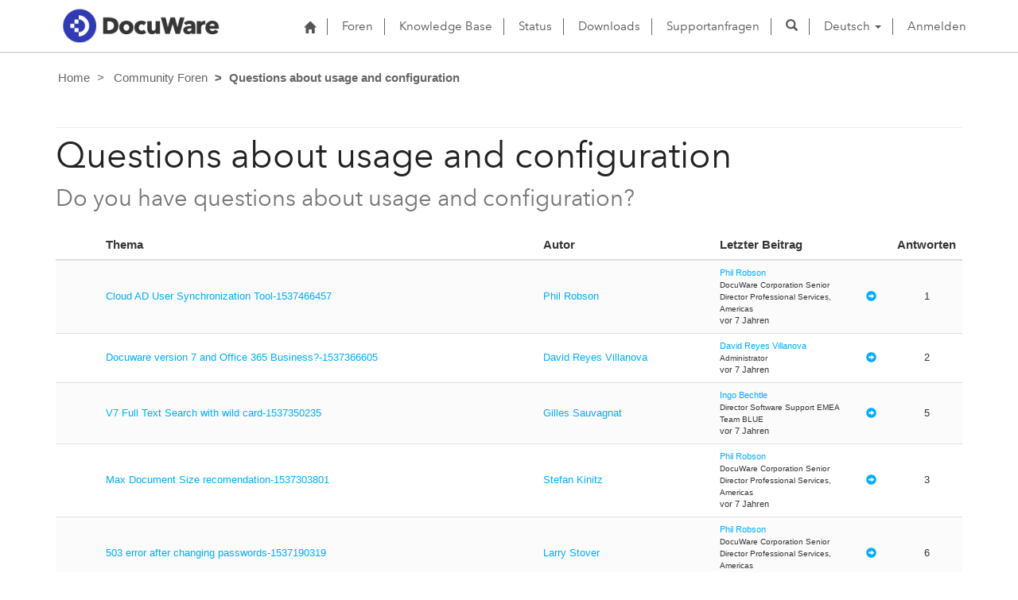

--- FILE ---
content_type: text/html; charset=utf-8
request_url: https://support.docuware.com/de-DE/forums/questions-about-usage-and-configuration?msCorrelationId=2d73946f-54d3-4285-b205-437379012236&instanceId=a63cec512a8b28a0fc8e18eb3b368340712cba354acd061ff699afac5af6933d&tenantId=c901724f-3074-4574-8cc4-4195e2101fdc&portalId=ba94bdb6-9e29-4408-932a-c3b2544e06ff&orgId=55fa6b3d-3cae-4fb1-ab37-438d9e4dc0af&portalApp=site-ba94bdb6-9e29-4408-932a-c3b2544e06ff-EUn&portalType=CustomerPortal&portalProductionOrTrialType=Production&portalDomain=https%3A%2F%2Fsupport.docuware.com&environmentId=48ab70cd-efa7-497d-aa0e-1a9e011b2637&licenseType=PowerPortal&portalVersion=9.4.10.85&islandId=106&page=59
body_size: 65602
content:



<!DOCTYPE html>
<html lang="de-DE" data-lang="de-DE" crm-lang="de-DE" dir="ltr" crm-lcid="1031"
	same-site-mode="None">
<head>
		
		<meta charset="utf-8" /><meta name="viewport" content="width=device-width,&#32;initial-scale=1.0" /><meta http-equiv="X-UA-Compatible" content="IE=edge" />
		<script type="text/javascript" >
				
        </script>
	<title>
	
		Questions about usage and configuration&#10;
		&nbsp;· DocuWare Support Portal
</title>
		
		<script src="/_portal/7b138792-1090-45b6-9241-8f8d96d8c372/Resources/ResourceManager?lang=de-DE"></script>
	
	<script type="text/javascript">
        // Refresh all powerBI Iframes on Login in one Iframe
        window.addEventListener('message', function (event) {
            if (event && event.data && event.data == 'refreshPowerBI') {
                $("iframe.powerbi").each(function () {
                    this.src = this.src;
                });
            }
        });

        // Fix for incorrect viewport width setting in IE 10 on Windows Phone 8.
        if (navigator.userAgent.match(/IEMobile\/10\.0/)) {
            var msViewportStyle = document.createElement("style");
            msViewportStyle.appendChild(document.createTextNode("@-ms-viewport{width:auto!important}"));
            document.getElementsByTagName("head")[0].appendChild(msViewportStyle);
        }
    </script>
		
	
		
		<link href="/bootstrap.min.css?1660884163000" rel="stylesheet" />

		<link href="https://content.powerapps.com/resource/powerappsportal/dist/font-awesome.bundle-3d8a58a48f.css" onerror="javascript:&#32;var&#32;target&#32;=&#32;event.target;&#32;var&#32;link&#32;=&#32;document.createElement(&#39;link&#39;);&#32;link.crossOrigin&#32;=&#32;target.crossOrigin;&#32;link.href&#32;=&#32;&#39;/dist/font-awesome.bundle-3d8a58a48f.css&#39;;&#32;link.rel&#32;=&#32;&#39;stylesheet&#39;;&#32;target.insertAdjacentElement(&#39;afterend&#39;,link);" rel="stylesheet" />

				<link href="https://content.powerapps.com/resource/powerappsportal/dist/preform.bundle-c7915b3e06.css" onerror="javascript:&#32;var&#32;target&#32;=&#32;event.target;&#32;var&#32;link&#32;=&#32;document.createElement(&#39;link&#39;);&#32;link.crossOrigin&#32;=&#32;target.crossOrigin;&#32;link.href&#32;=&#32;&#39;/dist/preform.bundle-c7915b3e06.css&#39;;&#32;link.rel&#32;=&#32;&#39;stylesheet&#39;;&#32;target.insertAdjacentElement(&#39;afterend&#39;,link);" rel="stylesheet" />


		
			


		
	
	<link rel="stylesheet" href="/Areas/Forums/css/forums.css">
	<link rel="stylesheet" href="/Areas/Forums/css/forumThread.css">
	


		<link href="/dw-status.css?1764648437000" rel="stylesheet" />
<link href="/docuware.css?1660884230000" rel="stylesheet" />

		
		
		
		
		
	
		
		<link href="https://content.powerapps.com/resource/powerappsportal/dist/pwa-style.bundle-55718a4c0d.css" onerror="javascript:&#32;var&#32;target&#32;=&#32;event.target;&#32;var&#32;link&#32;=&#32;document.createElement(&#39;link&#39;);&#32;link.crossOrigin&#32;=&#32;target.crossOrigin;&#32;link.href&#32;=&#32;&#39;/dist/pwa-style.bundle-55718a4c0d.css&#39;;&#32;link.rel&#32;=&#32;&#39;stylesheet&#39;;&#32;target.insertAdjacentElement(&#39;afterend&#39;,link);" rel="stylesheet" />

		</head>
<body data-sitemap-state="/de-DE/forums/questions-about-usage-and-configuration:/forums/:/"
	data-dateformat="dd.MM.yyyy"
	data-timeformat="HH:mm"
	data-datetimeformat="dd.MM.yyyy HH:mm"
	data-app-path="/"
	data-ckeditor-basepath="/js/BaseHtmlContentDesigner/Libs/msdyncrm_/libs/ckeditor/"
	data-case-deflection-url="/_services/search/7b138792-1090-45b6-9241-8f8d96d8c372">


	
		<link href="https://content.powerapps.com/resource/powerappsportal/dist/pcf-style.bundle-373a0f4982.css" onerror="javascript:&#32;var&#32;target&#32;=&#32;event.target;&#32;var&#32;link&#32;=&#32;document.createElement(&#39;link&#39;);&#32;link.crossOrigin&#32;=&#32;target.crossOrigin;&#32;link.href&#32;=&#32;&#39;/dist/pcf-style.bundle-373a0f4982.css&#39;;&#32;link.rel&#32;=&#32;&#39;stylesheet&#39;;&#32;target.insertAdjacentElement(&#39;afterend&#39;,link);" rel="stylesheet" />

			
	
		

	<div id="offlineNotificationBar" class="displayNone">
		<img alt="web" id="web" onerror="javascript:&#32;var&#32;target&#32;=&#32;event.target;&#32;var&#32;img&#32;=&#32;document.createElement(&#39;img&#39;);&#32;img.src&#32;=&#32;&#39;/css/images/web.png&#39;;&#32;img.alt&#32;=&#32;&#39;web&#39;;&#32;img.id&#32;=&#32;&#39;web&#39;&#32;;&#32;target.insertAdjacentElement(&#39;afterend&#39;,img);&#32;target.remove();" src="https://content.powerapps.com/resource/powerappsportal/img/web.png" />
		<div id="message">Sie sind offline. Dies ist eine schreibgeschützte Version der Seite.</div>
		<div id="close" onclick="this.parentElement.style.display='none';"><img alt="close" onerror="javascript:&#32;var&#32;target&#32;=&#32;event.target;&#32;var&#32;img&#32;=&#32;document.createElement(&#39;img&#39;);&#32;img.src&#32;=&#32;&#39;/css/images/close.png&#39;;&#32;img.alt&#32;=&#32;&#39;close&#39;;&#32;img.id&#32;=&#32;&#39;&#39;&#32;;&#32;target.insertAdjacentElement(&#39;afterend&#39;,img);&#32;target.remove();" src="https://content.powerapps.com/resource/powerappsportal/img/close.png" /></div>
	</div>

	

	<script type="text/javascript">
        window.DisableCkEditor = window.DisableCkEditor || {};
		DisableCkEditor.Value = 'False';
    </script>

	<script type="text/javascript">
        var enableOmniChannelWidgetWithSiteCopilot = 'False';
        if (enableOmniChannelWidgetWithSiteCopilot === "True" || enableOmniChannelWidgetWithSiteCopilot === "true") {
            const authUrl = window.location.origin + "/_services/auth/portalusertoken";
            const fetchWithRetries = async (url, options, retries) => {
                try {
                    const authResponse = await fetch(url, options);
                    const token = await authResponse.text();
                    sessionStorage['c2Token'] = token;
                } catch (err) {
                    if (retries === 1) throw err;
                    return await fetchWithRetries(url, options, retries - 1);
                }
            };
            fetchWithRetries(authUrl, { method: "POST" }, 4);
        }
    </script>

	<script type="text/javascript">
		var isPvaBotAuthenticated = sessionStorage['isPvaBotAuthenticated'];
		var isPortalUserLoggedIn = 'False';

        if ((isPvaBotAuthenticated != null || isPvaBotAuthenticated != undefined) && isPvaBotAuthenticated != isPortalUserLoggedIn) {
			sessionStorage['triggerPvaBotSignOut'] = true;
			sessionStorage.removeItem('c2Token');
            sessionStorage.removeItem('directLinetoken');
            sessionStorage.removeItem('conversation_Id');

			sessionStorage.removeItem('bot_c2Token');
			sessionStorage.removeItem('botdirectLinetoken');
            sessionStorage.removeItem('botconversation_Id');
		}
		sessionStorage['isPvaBotAuthenticated'] = isPortalUserLoggedIn;
    </script>

	<script type="text/javascript">
		window["CSPSettings"] = window["CSPSettings"] || {};
		window["CSPSettings"].nonce = '';
        window["FabricConfig"] = window["FabricConfig"] || {};
        window["FabricConfig"].mergeStyles = window["FabricConfig"].mergeStyles || {};
		window["FabricConfig"].mergeStyles.cspSettings = window["CSPSettings"];
        window["Microsoft"] = window["Microsoft"] || {};
		window["Microsoft"].Dynamic365 = {
			Portal: {
				
				User: {
					userName: '',
					firstName: '',
					lastName: '',
					email: '',
					contactId: '',
					userRoles: [],
				},
				
				version: '9.7.9.55',
				type: 'CustomerPortal',
				id: 'ba94bdb6-9e29-4408-932a-c3b2544e06ff', 
				geo: 'EUR', 
				tenant: 'c901724f-3074-4574-8cc4-4195e2101fdc', 
				correlationId: '0ea4f1ef-eeba-481d-9acf-58c04bf95bf0',
                orgEnvironmentId: '48ab70cd-efa7-497d-aa0e-1a9e011b2637',
                orgId: '55fa6b3d-3cae-4fb1-ab37-438d9e4dc0af',
                portalProductionOrTrialType: 'Production',
                isTelemetryEnabled: 'True',
                InstrumentationSettings: {
                    instrumentationKey: '197418c5cb8c4426b201f9db2e87b914-87887378-2790-49b0-9295-51f43b6204b1-7172',
                    collectorEndpoint: 'https://eu-mobile.events.data.microsoft.com/OneCollector/1.0/'
                },
                timerProfileForBatching: 'NEAR_REAL_TIME',
                activeLanguages: ["de-DE","es-ES","fr-FR","en-US","ja-JP","it-IT"],
                isClientApiEnabled: 'True'
            }
        };

		window["Microsoft"].Dynamic365.Portal.onPagesClientApiReady = (callback) => {
			return new Promise((resolve, reject) => {
				let isComplete = false;
				let timeoutId;
				const timeoutInterval = 10000;
		
				function handleReady() {
					if (!isComplete && window.$pages) {
						isComplete = true;
						clearTimeout(timeoutId);
						try {
							if (typeof callback === "function") {
								callback(window.$pages);
							}
						} catch (e) {
							console.error("onPagesClientApiReady callback error:", e);
						}
						resolve(window.$pages); // should we reject if callback throws an error
					}
				}
		
				if (window.$pages) {
					handleReady();
					return;
				}
		
				function sdkListener() {
					handleReady();
					window.removeEventListener('pagesSDKInitialized', sdkListener);
				}
		
				window.addEventListener('pagesSDKInitialized', sdkListener);
		
				timeoutId = setTimeout(() => {
					if (!isComplete) {
						window.removeEventListener('pagesSDKInitialized', sdkListener);
						if (window.$pages) {
							handleReady();
						} else {
							isComplete = true;
							reject(new Error('window.$pages not available.'));
						}
					}
				}, timeoutInterval);
			});
		};

        // Mark request not cacheable if Dynamics365PortalAnalytics cookie is being refreshed by the server or if the cookie in request header is invalid
		

        // For client side telemetry intializing Dynamics365PortalAnalytics cookie object
		
        window["Microsoft"].Dynamic365.Portal.dynamics365PortalAnalytics = 'Vd7uS8lLAfZf87Y-DlBWt_4UUcQgLrdTUjjCc8HXtyqJmyJ-103EgttdRJ_V_wXla9XWpoDpvbmimqSRdda2t485q-2LjZio-iqxpZxceYZVKbnKCwrLzcjql0WCtaTuJ9bl_v9RQzP8Iyf2sxaBRQ2'; // CodeQL [SM00430] False Positive: only alphanumeric chars allowed, for non-alphanumeric char it will return INVALID_CHARACTERS_IN_COOKIE 
        localStorage.setItem("Dynamics365PortalAnalytics", window["Microsoft"].Dynamic365.Portal.dynamics365PortalAnalytics);
			

	</script>
	
	<script type="text/javascript">

		
    </script>

	
		

<div class="navbar navbar-inverse navbar-static-top test" role="navigation">
  <div class="container">
    <div class="navbar-header">
      
      <div class="visible-xs-block visible-sm-block visible-md-block visible-lg-block navbar-brand">
      
        <div class="xrm-editable-html&#32;xrm-attribute" data-languageContext="Deutsch"><div class="xrm-attribute-value"><p><a href="https://start.docuware.com/"><img alt="" src="/docuware_logo.png" style="width: 213px; height: 59px; margin-top: -15px; margin-bottom: 10px;"> </a></p></div></div>
      </div>
      <button type="button" class="navbar-toggle collapsed" data-toggle="collapse" data-target="#navbar" aria-expanded="false" onclick="setHeight();">
        <span class="sr-only">Toggle navigation</span>
        <span class="icon-bar"></span>
        <span class="icon-bar"></span>
        <span class="icon-bar"></span>
      </button>
    </div>
    <div id="navbar" class="navbar-collapse collapse">
      
      
        <div class="navbar-right menu-bar " data-weblinks-maxdepth="2">
          <ul class="nav navbar-nav weblinks">
            
              
              
                
              

              <li class="weblink ">
                <a                     href="/de-DE/"
 title="Start">
                        <span class="fa fa-home" aria-hidden="true"></span>
                </a>

                
              </li>

            
              
                <li class="divider-vertical"></li>
              
              
                
              

              <li class="weblink ">
                <a                     href="/de-DE/forums/"
 title="Foren">
                      Foren
                </a>

                
              </li>

            
              
                <li class="divider-vertical"></li>
              
              
                
              

              <li class="weblink ">
                <a                     href="/de-DE/knowledgebase/"
 title="Knowledge Base">
                      Knowledge Base
                </a>

                
              </li>

            
              
                <li class="divider-vertical"></li>
              
              
                
              

              <li class="weblink ">
                <a                     href="https://go.docuware.com/cloudstatus"
 target="_blank"  rel="nofollow" title="Status">
                      Status
                </a>

                
              </li>

            
              
                <li class="divider-vertical"></li>
              
              
                
              

              <li class="weblink ">
                <a                     href="/de-DE/updates-hotfixes/"
 title="Downloads">
                      Downloads
                </a>

                
              </li>

            
              
                <li class="divider-vertical"></li>
              
              
                
              

              <li class="weblink ">
                <a                     href="/de-DE/support/"
 title="Supportanfragen">
                      Supportanfragen
                </a>

                
              </li>

            
            
            
            <li class="divider-vertical"></li>
            <li class="dropdown">
              <a class="navbar-icon" href="#" data-toggle="dropdown"
                role="button" aria-haspopup="true" aria-expanded="false"
                aria-label="Suche" >
                <span class="glyphicon glyphicon-search"></a>
              </a>
              <ul class="dropdown-menu dropdown-search">
                <li>
                  





<form method="GET" action="/de-DE/search/" role="search" class="form-search">
  <div class="input-group">

    
      
      
      
      <div class="btn-group btn-select input-group-btn" data-target="#filter-4f4ac9fa-00f5-459a-a991-2a6a2ff2a429" data-focus="#q">
        <li class="dropdown-submenu dropdown">
          <button id="search-filter" type="button" class="btn btn-default"
            data-toggle="dropdown"
            aria-haspopup="true" aria-label="Suchfilter" aria-expanded="false">

            <span class="selected">Alle</span>
            <span class="caret"></span>
          </button>
          <ul class="dropdown-menu" role="listbox" aria-label="Suchfilter">
            <li role="presentation">
              <a href="#" role="option" data-value=""
                aria-label="Alle" aria-selected="false" tabIndex="-1">Alle</a>
            </li>
            
              <li role="presentation">
                <a href="#" role="option" data-value="adx_webpage,adx_webfile"
                  aria-label="Webseiten" aria-selected="false" tabIndex="-1">Webseiten</a>
              </li>
            
              <li role="presentation">
                <a href="#" role="option" data-value="adx_communityforum,adx_communityforumthread,adx_communityforumpost"
                  aria-label="Foren" aria-selected="false" tabIndex="-1">Foren</a>
              </li>
            
              <li role="presentation">
                <a href="#" role="option" data-value="knowledgearticle"
                  aria-label="Knowledge Base Artikel" aria-selected="false" tabIndex="-1">Knowledge Base Artikel</a>
              </li>
            
          </ul>
        </li>
      </div>
      <label for="filter-4f4ac9fa-00f5-459a-a991-2a6a2ff2a429" class="sr-only">Suchfilter</label>
      <select id="filter-4f4ac9fa-00f5-459a-a991-2a6a2ff2a429" name="logicalNames" class="btn-select" aria-hidden="true" data-query="logicalNames">
       <option value="" selected="selected">Alle</option>
          
          <option value="adx_webpage,adx_webfile">Webseiten</option>
           
          <option value="adx_communityforum,adx_communityforumthread,adx_communityforumpost">Foren</option>
           
          <option value="knowledgearticle">Knowledge Base Artikel</option>
           
      </select>
    

    <label for="q" class="sr-only">
      Antworten finden
    </label>
    <input type="text" class="form-control" id="q" name="q"
        placeholder="Antworten finden"
        value=""
        title="Antworten finden">
    <div class="input-group-btn">
      <button type="submit" class="btn btn-default"
          title="Suche"
          aria-label="Suche">
        <span class="fa fa-search" aria-hidden="true"></span>
      </button>
    </div>
  </div>
</form>

                </li>
              </ul>
            </li>
            
            <li class="divider-vertical"></li>
            
              <li class="dropdown">
                <a class="dropdown-toggle" href="#" data-toggle="dropdown" role="button" aria-haspopup="true" aria-expanded="false" title="Deutsch">
                  <span class="drop_language">Deutsch</span>
                  <span class="caret"></span>
                </a>
                <ul class="dropdown-menu" role="menu">
  
    <li>
      <a href="/de-DE/forums/questions-about-usage-and-configuration?msCorrelationId=2d73946f-54d3-4285-b205-437379012236&instanceId=a63cec512a8b28a0fc8e18eb3b368340712cba354acd061ff699afac5af6933d&tenantId=c901724f-3074-4574-8cc4-4195e2101fdc&portalId=ba94bdb6-9e29-4408-932a-c3b2544e06ff&orgId=55fa6b3d-3cae-4fb1-ab37-438d9e4dc0af&portalApp=site-ba94bdb6-9e29-4408-932a-c3b2544e06ff-EUn&portalType=CustomerPortal&portalProductionOrTrialType=Production&portalDomain=https%253A%252F%252Fsupport.docuware.com&environmentId=48ab70cd-efa7-497d-aa0e-1a9e011b2637&licenseType=PowerPortal&portalVersion=9.4.10.85&islandId=106&page=59" title="Deutsch" data-code="de-DE">Deutsch</a>
    </li>
    
    <li>
      <a href="/es-ES/forums/questions-about-usage-and-configuration?msCorrelationId=2d73946f-54d3-4285-b205-437379012236&instanceId=a63cec512a8b28a0fc8e18eb3b368340712cba354acd061ff699afac5af6933d&tenantId=c901724f-3074-4574-8cc4-4195e2101fdc&portalId=ba94bdb6-9e29-4408-932a-c3b2544e06ff&orgId=55fa6b3d-3cae-4fb1-ab37-438d9e4dc0af&portalApp=site-ba94bdb6-9e29-4408-932a-c3b2544e06ff-EUn&portalType=CustomerPortal&portalProductionOrTrialType=Production&portalDomain=https%253A%252F%252Fsupport.docuware.com&environmentId=48ab70cd-efa7-497d-aa0e-1a9e011b2637&licenseType=PowerPortal&portalVersion=9.4.10.85&islandId=106&page=59" title="Español" data-code="es-ES">Español</a>
    </li>
    
    <li>
      <a href="/fr-FR/forums/questions-about-usage-and-configuration?msCorrelationId=2d73946f-54d3-4285-b205-437379012236&instanceId=a63cec512a8b28a0fc8e18eb3b368340712cba354acd061ff699afac5af6933d&tenantId=c901724f-3074-4574-8cc4-4195e2101fdc&portalId=ba94bdb6-9e29-4408-932a-c3b2544e06ff&orgId=55fa6b3d-3cae-4fb1-ab37-438d9e4dc0af&portalApp=site-ba94bdb6-9e29-4408-932a-c3b2544e06ff-EUn&portalType=CustomerPortal&portalProductionOrTrialType=Production&portalDomain=https%253A%252F%252Fsupport.docuware.com&environmentId=48ab70cd-efa7-497d-aa0e-1a9e011b2637&licenseType=PowerPortal&portalVersion=9.4.10.85&islandId=106&page=59" title="Français" data-code="fr-FR">Français</a>
    </li>
    
    <li>
      <a href="/en-US/forums/questions-about-usage-and-configuration?msCorrelationId=2d73946f-54d3-4285-b205-437379012236&instanceId=a63cec512a8b28a0fc8e18eb3b368340712cba354acd061ff699afac5af6933d&tenantId=c901724f-3074-4574-8cc4-4195e2101fdc&portalId=ba94bdb6-9e29-4408-932a-c3b2544e06ff&orgId=55fa6b3d-3cae-4fb1-ab37-438d9e4dc0af&portalApp=site-ba94bdb6-9e29-4408-932a-c3b2544e06ff-EUn&portalType=CustomerPortal&portalProductionOrTrialType=Production&portalDomain=https%253A%252F%252Fsupport.docuware.com&environmentId=48ab70cd-efa7-497d-aa0e-1a9e011b2637&licenseType=PowerPortal&portalVersion=9.4.10.85&islandId=106&page=59" title="English" data-code="en-US">English</a>
    </li>
    
    <li>
      <a href="/ja-JP/forums/questions-about-usage-and-configuration?msCorrelationId=2d73946f-54d3-4285-b205-437379012236&instanceId=a63cec512a8b28a0fc8e18eb3b368340712cba354acd061ff699afac5af6933d&tenantId=c901724f-3074-4574-8cc4-4195e2101fdc&portalId=ba94bdb6-9e29-4408-932a-c3b2544e06ff&orgId=55fa6b3d-3cae-4fb1-ab37-438d9e4dc0af&portalApp=site-ba94bdb6-9e29-4408-932a-c3b2544e06ff-EUn&portalType=CustomerPortal&portalProductionOrTrialType=Production&portalDomain=https%253A%252F%252Fsupport.docuware.com&environmentId=48ab70cd-efa7-497d-aa0e-1a9e011b2637&licenseType=PowerPortal&portalVersion=9.4.10.85&islandId=106&page=59" title="日本語" data-code="ja-JP">日本語</a>
    </li>
    
    <li>
      <a href="/it-IT/forums/questions-about-usage-and-configuration?msCorrelationId=2d73946f-54d3-4285-b205-437379012236&instanceId=a63cec512a8b28a0fc8e18eb3b368340712cba354acd061ff699afac5af6933d&tenantId=c901724f-3074-4574-8cc4-4195e2101fdc&portalId=ba94bdb6-9e29-4408-932a-c3b2544e06ff&orgId=55fa6b3d-3cae-4fb1-ab37-438d9e4dc0af&portalApp=site-ba94bdb6-9e29-4408-932a-c3b2544e06ff-EUn&portalType=CustomerPortal&portalProductionOrTrialType=Production&portalDomain=https%253A%252F%252Fsupport.docuware.com&environmentId=48ab70cd-efa7-497d-aa0e-1a9e011b2637&licenseType=PowerPortal&portalVersion=9.4.10.85&islandId=106&page=59" title="Italiano" data-code="it-IT">Italiano</a>
    </li>
    
</ul>
              </li>
              
                <li class="divider-vertical"></li>
              
            
            
              <li>
                <a href="/de-DE/SignIn?returnUrl=%2Fde-DE%2Fforums%2Fquestions-about-usage-and-configuration%3FmsCorrelationId%3D2d73946f-54d3-4285-b205-437379012236%26instanceId%3Da63cec512a8b28a0fc8e18eb3b368340712cba354acd061ff699afac5af6933d%26tenantId%3Dc901724f-3074-4574-8cc4-4195e2101fdc%26portalId%3Dba94bdb6-9e29-4408-932a-c3b2544e06ff%26orgId%3D55fa6b3d-3cae-4fb1-ab37-438d9e4dc0af%26portalApp%3Dsite-ba94bdb6-9e29-4408-932a-c3b2544e06ff-EUn%26portalType%3DCustomerPortal%26portalProductionOrTrialType%3DProduction%26portalDomain%3Dhttps%253A%252F%252Fsupport.docuware.com%26environmentId%3D48ab70cd-efa7-497d-aa0e-1a9e011b2637%26licenseType%3DPowerPortal%26portalVersion%3D9.4.10.85%26islandId%3D106%26page%3D59">
                      Anmelden
                </a>
              </li>
            
          </ul>
          
        </div>
      
      
    </div>
  </div>
</div>


  
  
  
  

<script type="text/javascript">
          function setHeight(){
           var windowHeight = window.innerHeight - 140;
           var navbar = document.getElementById("navbar");
           if (navbar) {
            navbar.style.maxHeight = windowHeight + "px";
   }
          }

          window.addEventListener('resize', function (event) {
           setHeight();
          });
</script>
	

	<!-- add anti-forgery token-->
	<div id="antiforgerytoken" data-url="/_layout/tokenhtml"></div>

	
			<!-- Client Telemetry init if telemetry enabled-->
			<script onerror="javascript:&#32;var&#32;target&#32;=&#32;event.target;&#32;var&#32;script&#32;=&#32;document.createElement(&#39;script&#39;);&#32;script.crossOrigin&#32;=&#32;target.crossOrigin;&#32;script.src&#32;=&#32;&#39;/dist/client-telemetry.bundle-f9f45b65a6.js&#39;;&#32;script.type&#32;=&#32;&#39;text/javascript&#39;;&#32;target.insertAdjacentElement(&#39;afterend&#39;,script);" src="https://content.powerapps.com/resource/powerappsportal/dist/client-telemetry.bundle-f9f45b65a6.js" type="text/javascript"></script>

		
	
		<!-- Client Telemetry Wrapper init -->
		<script onerror="javascript:&#32;var&#32;target&#32;=&#32;event.target;&#32;var&#32;script&#32;=&#32;document.createElement(&#39;script&#39;);&#32;script.crossOrigin&#32;=&#32;target.crossOrigin;&#32;script.src&#32;=&#32;&#39;/dist/client-telemetry-wrapper.bundle-633e70f51b.js&#39;;&#32;script.type&#32;=&#32;&#39;text/javascript&#39;;&#32;target.insertAdjacentElement(&#39;afterend&#39;,script);" src="https://content.powerapps.com/resource/powerappsportal/dist/client-telemetry-wrapper.bundle-633e70f51b.js" type="text/javascript"></script>

		<script>
			window.clientLogWrapper = new ClientLogWrapper();
		</script>
		<script onerror="javascript:&#32;var&#32;target&#32;=&#32;event.target;&#32;var&#32;script&#32;=&#32;document.createElement(&#39;script&#39;);&#32;script.crossOrigin&#32;=&#32;target.crossOrigin;&#32;script.src&#32;=&#32;&#39;/dist/preform.moment_2_29_4.bundle-4fdd3f639b.js&#39;;&#32;script.type&#32;=&#32;&#39;text/javascript&#39;;&#32;target.insertAdjacentElement(&#39;afterend&#39;,script);" src="https://content.powerapps.com/resource/powerappsportal/dist/preform.moment_2_29_4.bundle-4fdd3f639b.js" type="text/javascript"></script>

		

		<script onerror="javascript:&#32;var&#32;target&#32;=&#32;event.target;&#32;var&#32;script&#32;=&#32;document.createElement(&#39;script&#39;);&#32;script.crossOrigin&#32;=&#32;target.crossOrigin;&#32;script.src&#32;=&#32;&#39;/dist/pcf-dependency.bundle-805a1661b7.js&#39;;&#32;script.type&#32;=&#32;&#39;text/javascript&#39;;&#32;target.insertAdjacentElement(&#39;afterend&#39;,script);" src="https://content.powerapps.com/resource/powerappsportal/dist/pcf-dependency.bundle-805a1661b7.js" type="text/javascript"></script>

							   <script onerror="javascript:&#32;var&#32;target&#32;=&#32;event.target;&#32;var&#32;script&#32;=&#32;document.createElement(&#39;script&#39;);&#32;script.crossOrigin&#32;=&#32;target.crossOrigin;&#32;script.src&#32;=&#32;&#39;/dist/pcf.bundle-b48d7dca38.js&#39;;&#32;script.type&#32;=&#32;&#39;text/javascript&#39;;&#32;target.insertAdjacentElement(&#39;afterend&#39;,script);" src="https://content.powerapps.com/resource/powerappsportal/dist/pcf.bundle-b48d7dca38.js" type="text/javascript"></script>

							   <script onerror="javascript:&#32;var&#32;target&#32;=&#32;event.target;&#32;var&#32;script&#32;=&#32;document.createElement(&#39;script&#39;);&#32;script.crossOrigin&#32;=&#32;target.crossOrigin;&#32;script.src&#32;=&#32;&#39;/dist/pcf-extended.bundle-b0e01b5622.js&#39;;&#32;script.type&#32;=&#32;&#39;text/javascript&#39;;&#32;target.insertAdjacentElement(&#39;afterend&#39;,script);" src="https://content.powerapps.com/resource/powerappsportal/dist/pcf-extended.bundle-b0e01b5622.js" type="text/javascript"></script>

						
	<form method="post" action="/de-DE/forums/questions-about-usage-and-configuration?msCorrelationId=2d73946f-54d3-4285-b205-437379012236&amp;instanceId=a63cec512a8b28a0fc8e18eb3b368340712cba354acd061ff699afac5af6933d&amp;tenantId=c901724f-3074-4574-8cc4-4195e2101fdc&amp;portalId=ba94bdb6-9e29-4408-932a-c3b2544e06ff&amp;orgId=55fa6b3d-3cae-4fb1-ab37-438d9e4dc0af&amp;portalApp=site-ba94bdb6-9e29-4408-932a-c3b2544e06ff-EUn&amp;portalType=CustomerPortal&amp;portalProductionOrTrialType=Production&amp;portalDomain=https%3A%2F%2Fsupport.docuware.com&amp;environmentId=48ab70cd-efa7-497d-aa0e-1a9e011b2637&amp;licenseType=PowerPortal&amp;portalVersion=9.4.10.85&amp;islandId=106&amp;page=59" id="content_form">
<div class="aspNetHidden">
<input type="hidden" name="__EVENTTARGET" id="__EVENTTARGET" value="" />
<input type="hidden" name="__EVENTARGUMENT" id="__EVENTARGUMENT" value="" />
<input type="hidden" name="__VIEWSTATE" id="__VIEWSTATE" value="skpeARFHelv9TIAw4sR4MA8La1Ru+i+3DoC4cPKIAVnAB+M9KOo1GHul8iNAAfLxT26Q8LaowOu5m0LKh3h+u40X9iFOWzwx1ycm8dt00a6GZ3Voqm0H0JiKHz8PX+XVvwAv5qfOLjbMCo2N5UMbnRsg8bFmdgCg3GkT059djnLu/FH3Q1fBlav1O6uOgWCdP2xW72miP2b3uuPYEm6hLWk5oV0bvNQUVZ/nKkBtawJxur1trTXIX/QPzha8BQ6f7/H+uSSxVuzu6n3f5dH/[base64]/LTIb18pE5dOaMJCN7D+ngwOkYNlySWGs8csce16Rrs+k7nbG2e17QLgd66rj9TQtriKY7w1SYSZmvBF5aqHlxoQzYjM7OO63PWWvPAe/DDIiExNCBHKhTKn2Y21Tl3/[base64]/uQl5VazXtxgVMMFRrR/raOSCqMUruUpaUMW/sVWDjQUlU/xeUn/D1H+VXqNX4YHdh1auOvAimf5y/hK8fJUL/sEFL51P6lDMNWYE4/0HnBp14WeBmPfX/WYAc9KmZ+pILkHkFLwYCM+eJFSKN7DcsiXPUJdqcj4hJQuCJduR9fIQPPKB0ZJzGuK7tDV2JZZDppzKGNOD8Yk82n5RDItHLtsjPMf5l3LlwsjiiRS/Iah5tJo+R9o6S+8BQDDGrQ/wFBxzlLTFQNNns5LQ15/xOofFJsk0P9E7LwXodrAEWQS2Hzt6KAynvcioVcawZ30TYYLqqX9vRghN/ZMVaxo+5zHzAp0u+er1FjEk21/7OLSAWAMw0R6a2czcS8bvmoKtFldOiXXUlrTX6ds21DhzAWQx+mGHTWcieK5mZAlBzJge3pXdaEcIA2ISnfL/+OHlhY9bjHwoEQ1D7i6W6J7240kk5r5XjwQMaGGj1FEaAKQMvAer5h7LlISoOAwRCnOhuBzf4BtN5PMLNPGS2rx/gfo0pHrQ5cx6Bz+7OE8xpdj3b0d4hu9ynlkQhPxGmaWnoGF1PkYMB2FyPNJSdLHaO8Q8uom1vrl+ushF+igBhHw+B7WiKi3K0J1arKeO7SsPbHv1kpY/5qUDcsI3dL7yFBLQNLW/GvlpVHmHq//BAONIcZvaBGOJa71UJ26mF22z5POI81A3zRw1QNrRBJh1sQ9cWZVmhX0h91a3iqX9nIF+4elLw4rD1amv4hXBhSKkx9SPHUD5D1nq4Lexm5wTqvHrxYyYAW/whyRqQvd+sm3EGaKOI8hRVWIUY+HLLjDFnFIUmya2R7GtN4imzf1VzBq5TzYrHxSlSoIfC5USx6oQ2Wo7aG3VXilsytWDD7ow+7xYAH/yOZ/[base64]/WsAiwHjop9xtVEi1CEvEv4Tus3TwX0zqBtGs/L7CaqfSQmLtZCEEfWTD4uZeZ+dSAADB6TGjlHpa9i2X2mLo+5VnVAaaibastbf4/cPQ9tcbbgK6t+K0RelwotQh4gQ7/bgwlu4jl3yb3WU+pUmOUvYxVrDQXW0aiksTtta/[base64]/rbikeFALE4wbfewhUzC0Y5mBaTx3C9aIGEbZtV02B/iI418No6/FVjhPXPQATmz06yRYQz5l4gw0oyZCxqcMxblY+xdSkyAsBQf2CPH7NSowvVMZA/S4s2OLc+eNeNuqFMU8bPH5ZSof2L9oYDKdRKDTjXbPr67/v7pnqT42RB8srwNoXy0YyavTPztxf7D27D4R86eH/rZzNP730Jj3b/Kr4RffgVOzoWIe1PsgzuvLKHrOPOXV6ajyqmIbOEvmZd7ZlDrlCTmuX+g+YtC9PqrVcwHJsbzrU3yS045MeptJeFxMd/Jv6e5zWk7q5DA5cx6oIPkL5re4JexmvNFEDlBJHVkqSI32b8r595rLQsUl+aNLPww6Z7Il8AKFEGlv/Qmwe7jRaUBx4QsqeGavGP1XC8tcDX3JOBAp1OTngs+pAJyBgnjln7hoTDxZ4jPG+Krs/vhUMc7lXl3SlpS8xMSa3wrlVGTuqD9XNPyvYTX76coCSKYCb0EueDJ5HyBJcAM38mQPtumz1Eo+wp3CYdxUKfl0ZLjdHfUQCkZt/lBxiayOxqN6fkkeoP/8O1mM+ZTHcp7s+5+OuF7GvwsidR1IhIWEDc+1j+t6U60QdvkeSu2OPyswKii/76h82iTXRmvJ5vBcc7a4A0vvO72MSIBAKEXNgeBttVnXyfW2nVgPfYITb2TnBWmgAIaAJs3IbAONpfKrR5r6wFwWwIvlKWAMeqp/Ybl7g2Bb4ir/52akPIJbx5+MeoBiZjIb7OnTPETAlk12UK5vcIHerw11Yjbc/[base64]/c/0KXrAtcKHbL8CP5Tu9ZLs9JPybnAlVfSt6ngTV055ESf6UwMrY59klg2An+gLaGoNSGfAaWzbbOEKkEQF3+142I4ltk0hFPSX/C36xqLMmNpQuCKBPzYz75W7hOSyfdZcQ0D2ZXku4lxN0rs0+FcgGCYHM/baJj3YQsdXIgQ58DwOHVhAu/[base64]/[base64]/K79JPYNjS6xz//xNwd/xwmAnln3reFVapDBCN+jOOps5BeILg5xZ4BQSKDshH6lf9Zx+W1XJ4I8dJ1/iExcZzY5t9D8ItYKaaSl5alLGAjBxtB95t/ie52/+KgrMDWi/FLxVKZ0bFwM4Cq8gVaWk3TC5WSajb5JmBCdY6WorQ8Fh5X6OVAIKpL436wlVxYxsC2ZEnpHxSyU9E8fyvVQ91EfAPzkH6FpXZGSxieJA0UI+N7+pYLpz7EI2bPMq37VJvRwWkXcA/rcVOUP5G5yMP87l07Eg2k5bTXQxHqEpOKsbqq/xH6FfXLlSMveL44xZKgCRCW81TwpP4IsHVvnOH09Vzs1xnBiYlEVP7tasgeZIMKLKUJfAPXLJRVs5eB11IAQrL5dx44hsxVyakjXOQmpDMSe1LKpo1jASyAc9MrLITOqAPg6pezl9Znt9G+Rg+B4HF0+K3/[base64]/0qHbUaDiGnLSGt5aOb2DmKBcOzvpSQzaMyod2ZolJ1Cl9hzQWBgT2h8/5ndC+VIPMAcHBsP3sx2CfpcTPbVxt3uIXcKrCXT8NbYEoR8VG2rpBW6c9ZST4MpPrlXx8uFU9KxUjt+F+vG2RnDSSWuPSnIEj17IL1t+PD++yudMIqpUAPBEujheHh278PlHBJUPqW7jz+FplUZxNtWRlpsOE+OVHmVFttASD7tNNE/TUlU/Yz/TYnr5hIsz7ru+OpWAPnblsd0o5o1S1Af4OI/eTtY+McjG/1n21R78TGuEsqGeak+xgQJfHqBzmog/prD5/ayQzax7qp9LtAmhiwNMrsn0N4nMICBtfxlGjfO7RNc2y6mw0lfxyRJO6yQTpRASKHZZCtA3PnFSBE2VJuQcVfXrbPMkqj8w3X/jdaaeGNRpBzGvS9djP3GlgZiS5w6W1I43vwIZaSGgIl8bumHWFQjtMZRpOKTL2uqNN1SiocADND8/PVw1WvsCYy9xV8vfqEWzunHLyTyqYcLq2A6PFczwhUZ0fZa1D471O8LI8adQBSjpyQKdqqlBhWYEATANeLZedAHolQygVhec4JKgWcRjT2aIID5MByotiCj7ze5Ci2dqu1OV5ViTJzWxPfEcWqHbELcgKQYhsWTHJx23a/yUM3NZcAgBDxuUIvCKnN4oTcnnUSV295Um1kKCVj1zcPWfIkoel4QbE6wqug9zSrJiwm7YskRv1nNIkI4NisI0Cw/tG3zGBw+sh7szb10jIwLtmiNConT7b1ymc4e0Q34EaZG+SArx64TH9DrcERa4DqeHECTvmeHDG+OwfAKqa56X/05Q2lPpct7lgus959gUBqMIPC6AEGBYOudQEenprNqqh9cFgiq1FB8Nm8xu7OnwPsHq7dVvD/JYLzotJ1UGSe1nvnEzJnWDgjlU875Y+lqb+nCf4KJflPVciIoi0R+KrVoiP2vdCsdRLXGafZ65gx/cAH6isxM4xN6R3nFH7huVcATUx2QQGANOqHPAF63GWUUj0Qs9UkrRmE065/EyMMjQA+udNBCW1lBzc6bat6MN1lePS0Et9TRAqFXGm0XyO1Gh/mbgMSMdKnnMoAvqr6UWbo5ZdZ4+btUdKb8caO82WlS22ST9+0cOCf0YKmgLlGXcud6stmaAp1Y1mBR/[base64]/L7cuYXRZL+Mildl+4JT+t66CRhaI2EvRsAFjSXlvXRoYF08JcO2fVaVjIzPsYiTc9BBEy3Gn6CLhY66flC40ti+daydoJw22vCi+9zzW1r8JHdzg5JACkO2qMgivHWD9ZP4b6Mpxt66Ydn8vlSHcvQHhuUs1iFt4Zi1pBp+p8+uaBnifRRQi9fo4/AIKgKTU4qqLxdk1/M8r6IDsY8nfDWgsYjL/tVxZfCaIJCtObbnrbbbqQT5cTKe0tK/EJvIE55VTBJmNYMeKVXHk1Bdn+hRVMiJcZh7fCugm8wtYpA45c7IAySo2YttEmz2zlIGi6t/c8UWX22x0rtm0Ul/p0WYrhxy4SrXT/xXYICPDlSriILLJ7awCSqcwYgbx9/bXB8pvAkVjafyb9m5qa+ApVwmXx5Cj5NExmTgdrk3IGaqtXhO2i5CFuTJmgkbe44shCQCP3nB5Hno5DpWLEvxFiatfOlpkj6lqnewS3QbOoNblbo/uQjdbrpsjFmInOMf1rG/047s2ZaI/x0n6rpD1kdpQOQ9i5GG2PjFAbBO9dL1KoQyTyMKneqVuxu8QV144ZvU+LPtp1D3bdvlF3bl4vCZcvokxDmX1XFCEFovpE7mNM2dazi+w5wP5tmmMNyQXOx+gmDYpP7wNJKYVE39gwQCN1DH3p7cvtUXtG1FsUqzL/Apze3iJU8qV5pfBP+RWO8zqsvFPJoSJaRjsDF2rd7tIEQsySp3mu7+ottbmilYt1fjw6Uf46mb5HNy1WNCaHH8woX28hIOyjotgrE6GSOGKkpPALsplUUAa8J38mCKy61nYwMKbPUzLZDouzEBhtITVzR9+eIxMHvOtdy782jLzmNiwUnDyEmmDbpw/vMZS11w457HdVSS1ZTTCdKO3sVtNeNBcE4ljBCWMXzh0bF5F7quTHNjw4GQAvFOO717qKDJ1MvIxIvcEojzCV4Nl/6zphRjJSzGPqEYY5OklPs5ip+7w481iRz3u7EZs3ULpIfouKHHeY5giU8JZRd48IOyBx+CoWyPHBVbt5nWgRSK+6AacbwrbtVjAtPlEWqj0CR0cOPCY++9LFdpIL0vMmV0MNtpDh+tHdainVCI/g2wSlJTdzXaycmvK1Zv+vKDp+72+Q//bxOhtETI3gG4cJxnKVUI4w0jYOEuNYM62LBX7zEr2D5bjsCy8ze1zmnp/OYTYk2ZL7TtpdVDfTWADX5IvUsNriL6QfTBG6PhAL6UP1oII9BoxdpPnXNFe0yBgs37IZ180J16i05D3qJSjqazpot0DAVSVnVSn9tpZunK1yj2Ku3sJO+cE+rV0QMIQFyKkO+WdziTGGRtatG/BDReIYP555qexrdd1vIOMTJnUsLU3lOq0IJzX2ZzotAtmtOAZNjs/[base64]/6SyZILG7a5sx+GrYUAANBDd2sYPkw+9g8e4MpnJ4dD2JcGH+W86SibwHGTCJce6LNjZFrf9Q9QJ2QtU81grDw9/[base64]/UNiRAWaro97Y4P5NzIgPXwx0meETOuOSQwUlMMShVQE6p+RKQlk0i0T1doIB4PnAHEFePw/MG7UZ3p7UixsCl4p9c+1DdySpwWueJC/c45Wa63IqlYrw1sgg4ECttgkUcZ7x7NfZVQ+JiAUnk+Y1t9HJBDaFkYnOw2kKmIP/0PgRtyyFXUArQesZEjD8BXnUii7ZwZ6javqlwb+niSHytKFTQS01ExE7abSeT4D2StansL7+K3usrW8/R/R/jwUFmFN4xDLLCkvuyBpsvdU08vKwsGVzcVQNgva0Spa31WgUhVhInj/sWNSYMxZMlIIzKtgSMsE0wq2yfvfh+TVxT8hgtw+6Jtn0GLndkb0UWawsyvHwbUjTRPqa9LXC+83zNo0DEWTtPLIl3aZqeveu4upLAQR6iBboM59+HoPsREOxNB+cXihe6g3Ahcq0dtVSrdmZZeD59xVsbvEqbyV7e/6AAQ1nlbAacfi7N8Y7/RKBPfA9VnfXcG9a9mtRxrjcp/vX/fx53kXuUUGrQrC4qokYMjFwVADFKFzN9bqSPjnWVG2K2pmSZImtcrh2iv9QlF7eFCXD9v/aPAqxaki2+T+DPHz3IdJ5EbydBR90TN1jXcCGEYV+aHlNSHdxQ9H+QO6Wq/uH3w6iyRNNljayjRXub0Qc41nICCmXwA3U6F3JIkgCyz8zENHxfX8X+geGduqOU8lYRpH7nzRwwdaPvxEwDfdSnQ315cO8c3lt1x4QRBoZPyRZwHTcu6lAnAf+K1PJQtJm1d/rMi/3vmFsmvF/ghtHRd9VbvPTTt0OGyV4F9k/P16E5oOPgyCeLbo1Hy4dT+WfB1yPQq6t4zzGX+EZHMCQEe72UZ3C+I7oIfy3UJG2MyPC7naL1Pn/+e8MO75khPG8E2kFSbA0lGbFYLHQuQAzJ0KDu+3H9A+0lxyfcQrf+sGMqWkiEeC3xvotwYfPWABQmvdo0tZ2JCB08TblmH8CUOT5fkCtLkyRRmnQJRDNgedR4NGfszUoHkOpKXiDKWhcDXaseX2bSj9K5XTr7vVjfdK2uw2uKZYzJl93yFW0GPsy4QUPgwcqYV/bL6soH71MD5LnJHAt2s8tRJoiyIpxnLeE9wydCOGQaK2n6+rh33Az0NsUI3axQ5utE+SMDbMzz+Zk+sI+ILuO+332CypBG8YLHEXeGN/+G5zKUt9N8zF49qOYEESbUXAwXUq2/tNpw4JEzNIzEn42whKr9Ppr5tsajzcq3vGvcWxIm3aWnAL2icv7ug9MzqW5gakud/1lWeExW6zKC6n4+JFod0GLKrEQ5ndUGVejGJajJSmupSuy6xSEprJMCXMAkGXfybDpWxGGWBx6txphYI9knN0iviU7Tsu28MjpTlX6IkbaekTZBxIR+ys0Zs/+IL8+PDHe4jidrZ1/4dH+ToktcK/phhVizC+1httzcMn3lBgdRl6WrFFocruV99656wyyv9Rh2dh3DKzOJJQwDpvzo2BdIGI3N+WUNWQNT4S12rMuKFi03FrUihR87rTf6q3bBundkb3wSS/y2B3JrOxTxaK6cPmNFwvFGZ1lAwMIkwcJCo4iDhkepR5c5jHRO4IkKflk8uoGNzAwlBNMRV1g4PDlKAFw2GI7GNC510aHemXtS2o0PBO1Dgn69ATf/CcM1gaNzSLGeUKzM9o8OKWY5IVQ4rH2MFTmg90Q9fRwtWUoZLfiNpUnhCXQZwk+5ADYHGRNIjpdzUuZ/YLDoWOKFhAmCXLfZbEMSavw7pITgjiCZ40cImmhBvQxAk8TgWjff+cppOoj1D6A7q/iRibBvDh0ty1cYPDY+BiZJIKcPiSl4ji5vP+w0uaxyL7x5dlXO+oR2NwXWnooRAazEuJl9yLXbbhO+OROulh5eKCOeUTA/CLEJUenw0HSZX4f5GoCzOnBELekU3GqdpO/gAwNxfG3oQf6IfXlP65MsEV865/q7jaaf98VJPrTPCbsFnFHaw3m/5MyvDAbpgGzVu3AceJlD2EDmGFVvV3JyeiAo4aiGOeLxhv5VQH99VQo6YxXCobbH6mgBOojDFiItF9n4cabfbdNr1HEFNED/YziUe1lL+UqqD4PXjxHkSa9Ky/2DsFw/H7QLGx/wJ2xhi2FYnUKebkmJo26sEpkUZyjiM2SG/mMadYIAHXjffuNCt28VrZmat526zIG1PLvc3qAC4C/UXs5WznDbcu7QIZndl7FS2zejqtiSH4FWlwq/8vqWAhDyU6YzOmwxDcTx/NpBczkssPvynRCu7HEKDqQXtRNhAznoUccIZ1792w9jOqSghep4ZxnSmzD4oMp2zWcfG5AWWjjvRKFQcVlTsdmKPAfVULUoR3DC/zXQ82TCLID7y4bl3EZ4Rm3WOSMLC/4gBsbWw+Ll4Qc/bccIo9sK+jtG8sxcUclQiGRhwBAKtyXizjwDDk3hKjglJJirE07BXNfxQZDVgO/5aq73+XS/B4lhHVUTokMVAt5UO3HnCJXUv/rnn9bL3bFx8UAPF4F549QNXXPqGkWMk8ezNSeLEPxy/yrPDjTcOy+5cgiyNQXSg/8oQJq4lncql1ahDJFzF+DTohLbOO17d6JybXLX0hwndgD0QN2syUqFakgeuzK7/xiyFaZRN7E5zAo0F+mnoS/zWmR8uovt0/LIEHnZDr4P72+Y0wKeN5oRVsRB6nKWxk2tUE+qpDZK9z1BE9aw3mAvdYk3v1BcUUZq4+ExQCl5lJ128iGzEtrY0Yi65HiJnPfIQ4GBG1SN0R57dsjNUmzcKqXm+dtFIfg94GUYoIotNKrpq9prIzK3Z4+owp+09fHN94ByU/Eogor2nSAnToFmU0oGX7jwt0gwLgfG18MaeUlVGbd/9pWv85GGANqgFJg9yhB/4vJl3L+1UNhdCcdc2bNuOgM0pwieNoTFkuq0UoN2ne1t+cJ1TNd5+Uj/AToRu2eB3ELUTMDxARY5PTRdRuI2c4qvgbvG32nghycMu1vKM3odtOJ+gEf1xldA9tbO2Ctv7X6PEbHHmV48GemNiKbTGXd4zl5wV46J3Mus5ca7ME6ysQ6HrcKBX84D7x9jhjOl4/1Bp/yS/QoM8NKRpsQ+bA7O0fM2Fnncb0iUs5tsoDNVXV/rccwiIQlMqq0nI2eZcNf3QbBKLZ1upPMjxfj5WqDS9bV3siXRr7BiSHXnMWj6urwtWy+4QkREtsw3H1VF8O3BBBu/dMUbwh+ZO2+/PCtU71f12VZjrsL6IqfHTx8EhwvkfCi4FmdgOtp/4xQYsnqh/Nvqp2mhAoSQqzh30cqE0XA9x0iBs185ijv9kdEpNFBFTwR2BpfBEokA9PIXmT+Zt4chx/3Z5nt3nvcuL5RBcIW22lTugTxQ7laLXNc/[base64]/szZNXFEbEYcFwU4qPMxjOwPoZAKLOyEFLQ7J+zaEEl0ttjP2Xpi/7d+7QIO5aWQsukXgy3YJ5HS1o/j82hnIW6DjO1C1k+QEfBqDTO8tokgKR8gsS91xfCXjvYbZrG+wUFT2YrZCCVwioPq6FGPb2HyQ6PHxCNJgtt1Akr0AMtuyY3Wk/UPdmHJjM9F9+klqhM+uhw3sX7FUlWiE7SvJgY+kGPvwHsU/igPrmn4b7McOt3XG6Qc796HtKA8IyapZaQEz7yhjK7YZemTFgWZSanvbe5l/rhNXa5xWCslwB/yM+UHQg2sdbHYYF/AMSutsK12ZDXNHX1PkSq/vT/2WmRkHOSJenoVOCGx0MNaFQYcBpxaSabRpg0Cj4q2NNbFoS4nIcIW7Z3HM7kpr1dZOHvBXbWdwenFPpXSYrLXPkxBKzkpeBPRd69BK9d5eh3XtgAh5gR4vyM2A34zUyZVltmkmffFW/X88Z/ByX/YQUTeYW5Xz/UBMfA3f+AcG9dWNalRkZNQZnGHV5P9Kp5IYLZsb4/XdUEHIwdP9QIBOAPf8oGvz8afjqLJdWGiX22r/2HMGvJQe73cCV6bvxUoNRwaBXabegLTXiHWQ+VXzYeROdZ4R2yYaqIUe40Wdt/P70adFQQsL3MCNM6x7PlT/ast4yWCBPB9QZHHRYSgH4fnPy8Vs39qiCP2Abj1LT9Kite4P8UH6Qec1XxyETYdvjNyEhSoL/5WYpLBr3S3qSS26tCYfndxQO28u38vKOcm5eZrrMiM0P908X9rQmMpIesvFt3FNvcBXDkpWmos+yFQ55FKD4ibJ7IvgXNetIpMx36EsOd/olKqvEk/o/UYO3W9MPiOG3vn5pUOe4ful8m+6BilgzMZIiags2uF0SR6Un581pnEelvUhl7QHU5BFlsYrRazEiQlkpRwnW0gLrZPzbHisSMzUZ8zN1x0oAdIRKuylv+eVQQ1f6WJ/3ABDenvuBYCH03dwdiproWYW30PVvvm79gHXj690vHfpS1F3mvUQ2xA2hkkGyh7EpkYYRwOrX6z4mScuPrzKGrtP1vmYIB/cAsLoZzdysduT85xIWNHoQaeTl3PMCdlp2hE+VlYtrKEhSsjVATkAms7xx6dBCAm8t9dJq67sRRJHEgS1vWJfThLfuILk4QrT3KGYKwZssJ1ssOFqBt5+3HeYoizt5Lp8VMAmO0tHnQvPrDfeX2MMhoiKsspU0NyXd/0ZF8yI1c08PIPG1DuCI67IQ//6uwpdR3NgSeBj4YPAosVkf9FLJQInA0Wv1GWCPU4aV3we9FymPB7UMkmZOLVT19H6/T40EbwhzVXWzSJEHRvZlAhzoXe7tgwS+XjgjuGvPN5EpRGSpeU7uLsCX5C6BZtrSE0nvCXxF/0r5MtCnOM6RpqylYmXFfFOKKOyk1ktu46yBCEFHXn7zSZgjEE4kTq4D1UhfTnx5c0pyj7Vq5rrv3ro8DppgXHFZAfyHzejKerT3uBtuWnb1KLD9Vw9LP3F031QL8KEwhMV+A6yli1BWyAEy5rLDjrgKSNPDVX2jhty/G/wEG4fLRwI+zSsPUXEyvswWuo2iSar+kIEF2Wvxh6Iv9l3Fw8/R9sxoFYENKLDzel2XcPFj17nD6iEZHfwZOMCGirCU8ugljz18aBfJtRbF59d8aui+EAA/tQXRag4CgI9DeEK+x20FKbb4e3HImnJAp1ZACgXBfaIN69nrr/XLya4obemSKhBWf7zpJaR3RZa2P0SAluyoFUcenD0NX7mG4jc5xoOyOzaXZzHGbM3Tu23yh7P4TigvlZI3QQgHgEdPG57cUO2dXvit7/[base64]/L5dbbfIbDF80P7eQOPGfk+pnMGlX6z7IrHlFKtjUq4pqrkeNXUIZdP1tiUEF3JgqxScgE77xn4pSQvXOZGhgVwjfHTmb/uw5teF2CaaH/7PitiNk47o0VHxFVPpq/rF1MN5SodJeQVw0vbdU0/kHj5R/G7RhYSImjSdhU0LzMw0nILsnS7c4vPyaxHLUKC0s7l+Ug5Er02xnPQS3Lg+ZexJrmoD3CXlN/0uE2Uz/TfXOf0uW3Qp0Qn+O9uaYq/9R6+M0I1+h1ey5EKORHfT6rkrc3vdJENs4+PgeMeDvGwrwm+NIocrKThEGdXyUok+JRVsveT3L2TZepBVRgB+DRzT4CPMr9evGkEwSURwXh6c2Z12dGEgjfkJ0rJPvk0WyfcrP3d7ZHcNz578kLCBtPAicqRk16MI3c4SJeh/nbISTRuVAHtCB9l50MDQa39Ck4asMMT5VPMy3eCcXbn4XVaCy/2LU1ym3glhmH9wiQIKgyPKtTRTgjSWety1J+DwK86WjtwRbOb7dVmhmOjE3BbXtfij0/j2rUjkF/d/KPKu2dSB/YCHbBKTTLpkW/+loRNamDQR5oyGdZPhtafvwwNb6w//gJPmGKVOX2k22OgLX3tPTBoSAd1je/iCkxmGHKznXnIz1K846cI6ry4VpJRzW3MAt6sKzE69IDLszdapB+uPyBl+Va4Z0VVcWnRyWLeU/pkba1ujvL1/X13JGCCN8eccbJLMHUf3fubt9pre2u87nsKfXFAfZgpXpW/guJltaAm2bUPQ0BZYV6vgMjVftVFIoc56dMDbWPgCDCWZs/1XXLt40X/ojkXLLXT+G5hckIdn4ks+We37vfG8O/ci7cTwDo3MGTrC5HxEAipuitTTn/w902qusJDy2rg2C/yreKSDoBWIZEf9Rh8R0M/DmjwUGTq1i6lpI8cwGIv0EJ0HCJxwUoM2JdnQ/zZ4GjLD+dsaMtniLxlNXSXodIAmb1AdKYniPEkQKQOQlRJtXe/77BUK4Tct8Nz4F23ARiawV3d6TPYD0hpvYTr0wEEOUgnA9ErzIETtziCLTYrLXHyBnddSF/AACuPwWvHgoIF6KTQaXBiHxO812aalcsMXVRAxpnk/A1jrVvJC6XqfK35YaJJdArx7123uu/iccQEL6JZIM5KhLjQBGu/aRy9HHlxPtR43e3tE42aqjymOVbFlap/knpwGM84Ww4X6LFOMYuX0Os9DW9wXHjTEDYm21YEwXoxVeWnELHTgeG5YyzLuMFGpdbnRi4RfOiLQs9lQrzNf9LxY296MOVzTcHwvdSKBf9fVv3rEgdtPwTmtExFrKFjyuON33Klw/bryKP0KstBveP0zgorHMzZ6R7PlzrKqwrDeROGIGkb6dWpZnrN5fR5ep66wquJeiqfXO8WRYtfuYk99BAryJGeNbBl7fPLOS9fi00lFGuy8eNOprEGRiE07NfFrsaeMLEWGjfHABBu4wtNIa22Vb7YAzO9cw3PMbki7qRR8KNTJpjWuhDi/L5xgh91W4mzJihrROchowLVw8zU3CQPGcdchzi/DzuViS4+L7MaMqPqUWbexDX6VUAh2Q9P5bzAUyc/89Klcjjb/wBfjcBTdH1djLZdDi6qCrh9M1gvPCyTnHuwGHK/7Db6KJzX9BVw72OuMZkC0FUOHcqVZcTdojoBtVY90ef1yf6Yl1z9R8zTsv7/eTrf8KbGZpk7RW4w4QT0MkaDcpx+MNDAKhYonPVlV/xyYCKJRFJxWxWWSOd3QlVrHZtOcX8ECKmXUwnuti8pIOpGTPdccKCfEPEs7sBiwByClolGnDxx/s8jrIMLtzSOi0GFV5nX41k9Tx02OHfFnG52z7hAXPEKGB9Ng1SBh+306BdX/84sjwKo+mIECSU1Fq6uW/+gC8df5S7QkBaKIAtzvlKnGdGEaQKR34xG5JKEjcrvloShDPKo8A8H/eH/Z6sWRw2CxahRL7aYGaO+4dEI5cAtodDduoGYsq+9M4/43Va3DnGOMqeDj5CMQ4Fdq5W6GHnQq8oAx7BATktkHbik9XYj4xPDavnb2+r9Z2khGS+Ge7bqZ9kA48U0UuWfNn2Q+ekHkaKOrO5fLYrmSOU1PFiT+47JLh5icUDIE1RNmHRKhVdkIJPgCoHCeTxZXG7/+roLOYL8OCpG94aj0m9rHLp6xW9h5qy16/yB1mSzJN8hjuhtAxEbhVQ8FJUGSvsDGOm4hwn2g3/etW2AW4/PKPk70xQJsGRrTmDXJzck7aD/AoMDl5OM3rcuRi97ayPhXHA24kV5MtN7Mt7MImbROJyxtwOkzxIf3k+pkfyRmJxCPp1T9pFdbwc5FaEyq7hARZzjYBk0qBP5DHKlNV/NEMjgVrM73G+fp4fqgpMbvPD9kLNChIj4ZCmGndCPbT8IYxckdBpVsMzcty0fCKfV4TzvIrrHqblv5q9bkaKqck4Ibk6zdNdGF86jcMrj6Cwmox0W7axHmsRYby9cwVxsJLfRWNTmRORv7ePVGU7BaV+iVzi43/eXl/CmVYzrCyjWSjGLq2OGIBuFelX6clWOMeZA+NtXY7u5ZBtEIgJ/ss/c5OP/2Oi+3t4rgKEJCQycMxBcCTmkXJ9nuyxvNg0+nuO9nGpUVmZjzpQPJdjlGEQepGO62/ZWlHVoeeRL9iCek4EKAD5GDs/eAV+hjDe3vrLys/jR/8HDRnfFLaaVPSVYCVzdMpwL8cVm25oOB74egKjCMaIs3nkFJeQRFY5Cfto1XuYgG4ssHPWtMKwg61oHCXmLKYfxHQURo1cnz1CxyulIBdn5fdU6KDtJktZ6cr9Fd8bu4Jgm2O1XUxt4DTtYKircvSrGoJQtKa4ONHZY/AhX9Ia6Jy57sEXERlhU6+rwIU0JrBNrEkhb0aFSlwG6ZhErWQAsAkm3o/Ny15QZHlg4MqreLe+k3kfg3xtXS/J9ZGsSMcbopIga/wnYXTvlq6eVxnnLuKHx15oGpKAmYo8ELIj4rA5/ECXcElaK1mmhvD2W4JqLQAY1VFPYXOD9qMdxS+5d11MC/1Cdn8206J1DpUXZPchuLWjxONPe+uGX5AnUpz/AoLBkSJ13vJDbGmfL33Lh75KJ74NUjHUXM/vRp3lr7hNT8vseBJOUUCKdJ2g4m5QQm78mU4WDyQcYoJAjsx8mGfvYQLeSObuIPvsWPq+iTETxVRk16zHur3gWIOv7kmYbz+8Vw4VaFtAC3gb40C7/ASYyhrSxnyfYcvIdnNOhtkfwKN5PgMFd2Y6P0lo0RZSyRW+kwLgfpj9gm9nXfM+aZd4VwguRHHYkD2Gh3IzvJjlBmxjWrd3iwgYb2fD3nYu/4xuCOB6RrbRl8DO1EmvgN9znt7SCtBodb8CdKWupmhDAySTtd/TEjVgpwBtvZQgtRbRB82JqYiFOPdfjBVGoqt0TzeTQOeb8Z1XR6bMlZq845h/leZu0T8TrVA/DLvJRavlzg5zqA3YsEo5/uReXERhZdDZK/JpalsjWYGvClii/0+TfFUsGuM2yR0lu62QYTd7NuLg3UF5LhDvkTvKArcUbyOMuOGsKGlhLjp6t+3YbQCcaPlUQN9JrqdREmCztE4XUJ/RLznrqqQNksvyCYUJ+RCuydt+GOr2D6mnfPLl3GkJ9tIR5QbNDC/s5obEW0ooiAM7l6bIeG07tj3ILNAdrQfQ1o+wWIOGdMfLHESD/[base64]//y8ATFO/BQ/PIzoSSsbjJQp3evhuPfUyILoSUHKCX1xi/Gek8alba1vV3HCm1VA9p9kd/2HgtC8uiiKHrBq7UHYHPQbVI7FnpRAJplrvJeYtVr/1doFwiqD/TCMXV+2sY7wrv2nT37zKZUWylKnBLFIVIlPK0fK5zdnhbBi5fpAzII6fcFeEjmk/LQlx5/sTSpxZNvXc/[base64]/8vX0hr2NWdlu85oaLLwU/tFYoagsVH1vRuofZyBhhHTwtvFKGpBS2X/TBNVPfsWMkndnLqZY6WH2/CeZmHOAq3ps4iM9ULAUa/EiVXEsKNneaGW9sLq3aFEnpkHuleJY4HiI+C/f48/[base64]/0w/Xy6TENEMdlk58n0hmNsNdLzN5j/f2HeUeNGOb/NHtfFgMAxuqd4otqCXHPTH7aK4mrF7itLgp4NUKb9tY+dDG/E3X20p5E7EZ3X7DuL1K2tD7lQzzOyIBqGiyF7XVxq2EGJAGmEgFab+SyAvmcRULvOaxLdM2EuEaAqPo+7QDlt7Bis6fPh6W12/Na5goPnuvBlrE1aM8xyFt2Y1FJfhziq+ZjZzcTkkBeDR8K7rYIFgtQn5IyXN4+xYEVb/TwbEp95MWJAh0R0CDVmCuukryMqnJw8UGm/TKtofCsu/12ka8fLXl2T6qIdKnlwgGH6NBi30ayC6fyiQw9NmjCOyfuCIbXSn+svOgBXJULED6I+uMhbms4VN0HWaJSpVRTM/Xn3kIXX4X8EX3hvLLIMgldCT8MNeQZ5AckwdV5ugKcrUsbO6n0BEo02OD+btnLIWp+OvIj9cjb7+W5i2+cdDiDbtndVNe1Amdq+jpJKYqpQvBT5VVTYvyp2OXeBffOhV/a7XJSoOvBCFD3XzMPEyEDUcIJg9/mtteN68523RACUz/BWvpk4/k3o/DjEj1qDr+1ahsg/HxWL6JJDZCV+dOIN/KxqwUgS6CP8vgPVwogmN+fLwBKqftWccX+Vy0PuoFcIR8eblOKYw7yPlvN8nD4kK/sXQyr/Z8j1D1U84mIFUkgzc7kQWA+9qryI6Lks6oXoQB7SiAI8kxevOq7CdusmMH2wXCuWT+P4Eylmh5qv53Bjs3B9DGPaB0QVQiCWi+O3yJYO1D7RF7N+OexcspEckuFJMU9tMBzDoEBgPtzLA3JvwDeFYyOKM1/j519UcDkBRYolqbG4syuEyN2AYNqh4LaRMa/dzE2q3WvBK4sb4kbqo+rdDy3aKuA2plWbeka9miVVmUuuaTmhd0pBAu9m/eK7grYbUhQVk4L9eLei17EB7cDuTses0FKEQh39m93touaDVWf70dMPwAeCCC79jOr6Zc6bjJfm5bJ8aJuAD9JBzOw9n9uUCLtvSpZ3m+qmU1Xyz7O4cO/z0jNvx7+CVCuVRjd7PB5AjQ2nt76dDahtI4Hg6HbtPx/wG0xJBrs8xwDb6jglMv480Yp68WMjRROVwuQAN26JqEBbGoGGpjBUebZg/owzVhlooGU5oZWxKkuHsPUt/Hui81y6s5h5uUszFrIJqwhF9LhGKkkrREtTwI9RWOwjs9MNLAx/iuG7g2G8Toeg79aM55cR25kFLI33hVZOf3kvCRGw/psYQy+xbGHUVo5+/Kp9UB5mFUB8qM/q7WCZKwjS/zYxJYqJJPSloZ5bOQ6RlIKj2hdlUdLMt5lR1imn5QOHilLAOsxM3Kl3pCa/5b8EHdVp5BbHgf3NyehKAm0KW/K6Wgxh478paPkPPapYF5UoAt9EPCSANvyQC8i6RPvKMXMoPTFm5ldlrsPl7lKCSgJNY5kBFRND1DJGG9nmU+MmzYeXsj1mwodjjIQsVfdgnnre6pUQqUHEq8zqHKD9yXBKA3j9JOBlGZnk11Iz5mzOP5YbMyhp7RELiUekisPM5HKQCMJYM2kRfmcB9sGlxuC+I34nm/7ZSsO2QIYB9/hDlBDnOFXuLJRb044j4+bfsu5CUbyoP6KJ7FY99bYIBXlI4HOxVO5XhhwQ3sGB4hf/Rb7r1Od46vKhET3eoFdhCC/OrhUt5I33OHktvTSY1ybCiqohFXl8POfc/2X4D5+uS38PZ/sHK7w1cD8YWZs+32u/6kYOJbL4KnKVQueTA2QZqsJ1ATO5GUMfoXYsx/5JdYJ+Hik6hzvIDdelpFSbqysM/n2q+d1TkYaPc9UsgPihjWIUZjPT2mLiXnM+VU3deYSCt4ds1wipolsbWN1I50wOoI0rL6CTuOG8Rs7ZvshJCNbr4qJpAtpNAxo91N8Je0+/HmlYM2AWp9s0ex+yFA1rhJk8+lDnwGrqTGV1eNA1gRq19ToBNmNhMemNdY6JPmKycsJqD4g+Gr/kNUm1wqPI6nBBdCt03F2I4AIbVqw/BLN/X3PrIInZrIcIrVpLV591oc5H6l/1gYHKuZEYp231BwgF4VIGoYCDjlV9oPL7gmLR/T7REL4z08fW/CR/5P3ak4Uk2foMyDFLu6AgP+SFLbRRe53Ch/[base64]//ifetbiCttFCLqNePF6SfA+BIgBrgMzVhm/xRZk4eQIery5dKsWDOUEiH+ZaBBcrqfVvr6vNBd95nZOhO4cIK/oeuMKl5sccyzf1zZ9FeX2kzngsdUfJbjGSyYASCIXrQKcubGXnpUCW8lY5w3f0XDpJe5PcRifVKQGyuII0C+g3wwpus+xHE5jgACuWB5rOwUEdBHSLBfK2lQALGzrzImj9ZbIIB2JaoTWbM/1z4K8GsQ9352mM3ynRC6BOTPe9IZNPGZr4WwjEsZ9pqf4JmVfAXszZzMsnNkAH7nR+OeAS0qwgsQSMRhnQySVpxTQDJwEtWAjbe7yhPige8moAzz6DUWHblyeOaUZEGtyXtej1z1hJ9TtEgMQSG3to4IRtKD5+nHy4UHL77sPzKtBohyZ9camGCVBtctRsLWuOxbPqC/OkPvHZFtwY5KPL3CxkmPIwojI3o4J3ipDZ8DTIVCJnUYcP68Z7Px5xrE7CgwMZfVTAvPenBfurPiFYFYtElasrKsXaZGwLL9LiHeqhVn4CK1/B0hRJ1UBooNGsHKLOMSvqniFsvErQWFezqDkiGSSkys1Eof5CRMNxnRa+NLg4ee0YgvuO3BqTAhfLNVyzT6nsPQo2Q1FIyRA/1A+w0LJ/cEAJO8M72lhFZzgY8EOexvdR6TnWZO7RaFQGVQH3ABNNZ6c+/zyG2UHs7kAeSj57F1CyTu1759KsFsxNKvao8Nl4CCbEMnX8m8ApvUl0h79obDxAIZ031voxTsEgcVZG1CcRyN8/T64Jo+4OJ9VQ5m9tsOagwOEIhxkl1N0a6yKk2wkq972Vbueef2q1JOZ6IAXY3dINFYp9TsNaadNDvrXYOIgnXM7UxV9ArmltTNJAKZVI/McNn9o2Y9/sHAgBktBmhzhUc7AGX0/VAKCFiiCVH9DMqibLViaIw/5IKL9o+daKIBkegi/zjDUw/CIlR6mE7mr8h/gWhHhcnc/o7jr8BGciEualhSrOby7y0p07akKeLn5lMbvz05w3SfZ9m1zcEBLbm9JEZx7PrQN4hbz/W+mhZVkxXty70iNLqnrusEZgNqzL0l5gTe6owNmNLLE5gkFIdH0GykHpWQjOWBG8CXllRVtPS23zJttk4KNZzNkVE4Md3UINZeSEQ736Kqok6B6dJcZILYOiBZTmlQznJix7/nCBZCkpM0WN+Eu30PiducH+Jk4s3xDHDY4xv0S7bjs4ncmhulVwshdOrh9ec+Hdc6A1tNgVM5AgWa/MMB8kJSbKe+4YNxxuf/q2I4SVmNy+x4VG5wx7rgo8zcUaAsN+decRH8CGpomK0LFXYNMsN08EM5UiFJxXjTyL7XlRZ7611ks4P6XEfOgpzT2eR58wQoDFOvdccXnUDAaZaJj1WFVrSlUqbFyHcqRSnyRskna1y+oX8MVsctvx8lMid104XJJE5OdF7L/c5xOKV6MVCRGTXX8W6YKmnfBiOYEjcrCzJxAVkhF71m+bJVBChBx0oDWNEuI53kfJIloWB7OfdDZhpFhlzjMqZSN0Fjwuru1hqadA1MLVCczTgP4NjnTFTDc7R8yHcTDxmLCOWe8cuxqN2hqEGDZqzg/EAF/[base64]/ikp1BETfokm9xBmdQC3Akb/pDuFnAR2cFZQiKC0q4A/HxT9Syub18orV2VrXVw25zjB7FFRSicxvl3RH6QlXfszcHdN2c+Qd/3CYnf6cOnIfPakTDiilpMVkjVaqEhlO0QlUXjRZhV41LNZFESnZsDoK11LNeVkBx6Y0WErmZ/9/B5gcd1aMYtKI2G4gdE96Wql3FnvLkDGfujE0HeHA0fZ9LXvhZmL3vgKQ6CdT5t77lsi1vF4hBrY8yxvwmlEl0xpquYrWWdDSuhjj2dOPkXNfYPWoAaRe+cvf/ySALlh20iVevLHJ1wOiYiU82UCRwbDAVQSn+rB5bVl4Z7vD7PjOJIqEQtat/GWDIDNZV1zqE4qYTO+H9jJ4j6PB89Pk4z0AJdKQKBvZ8eEUB8GRGGMRrGy33zYAYLY4UNeROpYxBdq/bp5TW4wSsBaVf2ZI3cxfshHzjC16Mu0HFPpuRe7/rTL3GQPuDEFgMDaTlswMPT8eaNh3Fhplp58kkpGM5bESPeaBfNgF3wZz9S9FySfBw8NdATXMkYVFNdpDyZpVVNHKobjyyMakZBrcyG8TYMeOk8U+NrbCUStbu0lbcyUI62rkLSTHocrEqvnjj1uNg+rcmZ8eBFm0ay9Mr40DE3bbijMphLJJF33js6WZ1/ZisvCZFRcoIBfcUf8dNZ/3nRHg9U335JhpURTgyfmA0+6i0ZIHSdP5nMUT5aKZ6i8AwcCpsnh56tSFbRYLs5KxKqgIlTx0pSv9u5IFXTlYCPy3yARglVUVGnvcUx67ne5mqTYjuvlzT+U5RmyuoxoS2dJKQzkT4M7Jrs+edsGu1G7d3UQ78kzxleVRp52oGmrs/GPNWSY9OA9NufBP3z3AJRUN9vDXFiQYN/DzA+/3ilCNmh98H3Iq5htu/Cdu5sR+UdASpk3n78ORBQ0oE4Zuz/pC8hT57H7PCGccJI61clbzJyViIShHBxeQ5xx9Dr+vlIM3IT3Gs6W3MZtcOUz0lHqxkNy5UPTe9T1n8/FMQMuO3iM+vSTH83eKtBLv4leCLc+4v23VsaMweJFsrdxyy4pSHO8IWQ0O0YGIBZXe3hOUi19wMQ+qAV2b3KZV3DU9UUW4T1eFjv0aHSZvHYRZ+rjfVwp8WfI6YcpZpjC+o7GsLlz+vtTitLolrf3rIcyasXMFFBN9iQMXvQAbJCSq3I3sTM9/2HnaND6qKY2194t5C4cu6dW402kvc/gYgItaGwOKjjcZN6grG2o6mWP5tTS9k5BSnrFdxxkjepmXSJZ02Mo4fYDU97HT/[base64]/4A1r/pxr+06rBOaoi30w97wZXOq0NoAoeLuuY638Oln4nBZLYo1PxB5djfc7vEHJqJVadCpOP+xnevBAC6OZ3C888DTkH2xX1ChQEhsExE1mIizewIqZ2J8Yw/b1NhJ0NR7PzSWELd1m+wCOQ99qvhof5SYLn1yOs+1luQ/K97le1bRj8NUSfsIa/3nx3znnfXen84Snv4bp2OlVfpa73m/1/B98XmWy/lwDUibwgfsEqlQsiTJLPk4zMHQlyW+PGv+wR2tZrWNfpqSA1hCqET5Kp+6RxWD4uOibC0PdM0wzwG9ullJmTDAhxSlUIJhGTXOki+czUzorlnypcMCWv926lJqSJMDh1JsueGOTMXiCBSiBDQuoTnQjWIaByH+Bm2Yautm7Y8ffTY2sDijfHDPZ4ptAR0RTeUatA0v9/XS1ma5KYZvIW61hDpJmID54tRBVje+hOu6zZTYhePMXbVDHos04zHTx6GMbItPI7kyF9Esx7+dGlcavdhc7pHRkEgVkoyJfcNaGURJLk4T/[base64]/FJrZKZ8B0eW70QYInLFKWX0HJnqqpqZKfq0X/rA813iLPC2dbrUFLLwdtqzc7tsmzom1MMiorW2o88YpKY900Xd3nS3ENo+VBli9TRiWb3vfd9GEkOuonZYh8E0M0cO9bZ0Z86oZoohxMdjNZ/[base64]/pgzwu/[base64]/hded6mUkoTVXaGqutIruz8l2cZU3DFgFJgbwwE9G1lyXX0s26YAYi6md5IKwRfXotCtofZOcQiRvDYPu33VIedGg0qHxV66f3HFBYQ/pULZk9M1jHHCSiUCwbukDukpcwTvMFbTF5C8RHRaW/AAZpye794ZaM9mprB3aSOEk/hGtNpg/9IxO2qdwDKI1U3QJ2i8yiyugQ6kAkW5krWdk+dyyISitnOmG0VEhwA6nZA3gkyZ+l+up/QdviontB11g5pIXat8w2H5RSUBR/mylfpot2Z74DCrQgWzyMVOu6xTJni3yQtnrYdm9S2tATZyqztkYw88sM/OFAB6HVxyomqJQZFDi5uEhQJm3SrtZqe4L+XmVpym/2Nz2eHofOggymMMK8tPw9Kt6q8b8ISKptTsFIwCoF/d1dk/K04/SIikw3Wk7961326PvawoBzn9IrJL5ebPp3AscOFsEKHd7vQxomdg/mUXQyhY9iMQD9uiPbgDK7ejYIsfVfRbVXH1iTkiur10ayV44lBXzVNXNTM+AG8nPCDfd5uJkPDjq6iOD7kBIjj+nQjy0GGsT8107tZFNYn7lY/65KCf/qBVwQw4EyK0UG7xOY8mc7v4JJ/S4Co1+bsEUiBrmNzeJqmVlgk25NFelNNBYrPnUsyMbRVrURE9nSR13MWpMK2wADeN16i2S8l1j3qcN4Yieh/89bQz8SCfhxUu0xbb3KOO3adYZDUrRcJRP+UuGYbiluM3q9jNvFg63HxKhbCCMFls+o5fM7BtITgebXbFztu0Mroj711nU76QOCbTnxYoqzNDoIEUymUYEKz21PsK38LSBOnvVdmCZo34SdYJ7Gan8xo6GvyS+eUH3EPSg9fv2SkJwqp0CeOc8bkn5ZhdlRC+Av7y8/BZ91hoTqOcge1oQeBmgrpPJX4UMLX7x0zRQbDrRTzbHWJZoY8Qcrt1ZtC1zXTLjXvjRxQOsmnNbDl+6Fbew7tbPOsAIfwB/wxUsHrHE/RZw9gw7pZ9/jnftRN2CUigSFq3wdJXFmLHUWhgzWEwckGDCOr8GWLJ+qRyy2iAWgZqiVODMq4j5AU+a+/[base64]/gRFjp6dfPzrd+SdaWUAjBylfmvRsotSSpe1Wh1E4tAfp3uCFnTfAO/mzlvkdg+St/vnA5wsW1PUhHVcoCXiLFBWQIkPPzTfGAWyH47UW8LY4TCn8fBiBnrEnSucUSta1F5TFJ6/Jydm2I7vGW0KJhasl0ox43hcfpEZYysnqFoNCdwz7SEPpjSkbDhHRPx1pkrCNGOCdIvhVgK91b4iqZe4P3Tbqh3T+nkMWYdyeoLD5t0p6ysPHJ+XYXHgMFemgtvW/E+ENdEug91PI4/GZAz+35nbR/dGoziiy7Qt5OhgIePfaY3MRLlU7ajbyLQY9Mv/fsEdAxzP+fM0KpllSKTeh+Up7TrWBzie+ogiuafo+IPbPhpvMUyJU0PkAqk6ziM0eI7SMwAjGRJ+CItoyT+0wpa+5PBwYO+HwbUxC62ezSb7jvL3aF8gjxVHIso8cjX5eAdq2q5wdLFZ9L4nFquJdegXG4iTOO9jmFKpMO4fPp0ztZrGCdc1M4NlQ4ZtBplR8fFbo/rI9FrmE9wagEXSCwcFa2x/LXIH13HkZlDAoTc0XRWiQgCu47jyrkQr1QDXneB88iabDvzsTk4vV1gRzTfef/kM8v3ovQNq89tgDVUjOPbKEgsFvQ/UZPpvqVrH+Otq2F2IWyDUGMG3bCfcHHF/dUbNyjSIt2AvinkdiYzDcd+dFZlqg+ctJqp3HiBnMaUVfOiCCIYgHOdipMXIVzwSuMOM/zWREGj2DicXcPcwyffdZGlBxYLIX2K5STHn2LEHPD7lM4MPgmf81RjTRhVcCxxZjA+SlK1b9107W9jxXz7w2SzklmcmJT3wETxkQOrRFJZWTy0zy/+/4QG3JCWyPucZI+CHafPHLF6pQquFleV3qlsA2gXzNHV7lZI0jh/N2H9m4Y2/w9b5+aKk1sGFD8Rb6RFogl9RzPY6ArCBRGYX6QDiYh3j4Eaj1JuiQBqyQWD5uGf5FpyrDYKlFsQRx15oR5X/+kts1BWD4HKrdr8swB/WPklW0WhI9+Bkw8/Jn9zpKzJuyXuIBPdDNcv3lpdNmFH7exP4ho10gZsJBNAffIL8ldbZC8gRYnxofcKiO9cdW0B/BF5WfhPaZxHhBBdANncMkUfH1r4Bp/e1gUqBDGfTUNby0/inzEBj+z2TmaSCtrbD6yG+uVm+s44zaM+EcmVsWw4Qwtq72g0ePWTMw0VWsfdVfYjnu/tsC1/Zkcw5KPDf0gjM+SZVW9at+fK+CYdM3+lNYneE7+yPB86MA4ShjXT0AwPIuk/GNAAFEayoo+Zgs36AlkpqrFBMsIZftgkcSUD+4HrdNaSNbaX72mMhBQcvfplAvAviOU4tfuJ13BIwmb8rO74GWAlm2a6l3Aw3fuZRe3B/FsSYlW1JL5WAo5qcbYiDAxLQeRhZMPTcobaPXtme+XB1H90KuWg3U3yDgzpVy0DW2dW75YZwzgtCA/ItPw2u4ymlVrtgzHoVjQLOaXefqcC7moh0EQH2aEm/stf6q9+j0Nta+qGtR7SgRonDTJV3sOZVsvhUfoSflxjlGMZymA9bDNcJR3bf8MRhPyXhh0KZPIdLV5/[base64]/U7PwX/khn1DCF0tf85md9XiTw5ExQl7mn8oHVWtzeo79FB1cC26+ixvrsz3FYpAOgv1/ZccJxq03vdc30K+KMTzYjpHLj22PUeoiFXaeUKx0POHPVGpOELHEoV34IA5tsHlRsibhh2kE3oYsNqPDLnKFyWB51Ud0iV/OgyO1V8ZK7wISLIepGFFTEvN+M9KekRzvgY+GyUYzpBawmxv4cn0S96YXJuc+zEwPcyPZWD1RpTwwbrrFc2/NAUD6t983XO+T4MxXon5Ap+FuV3rxwIprPSpMEyIkBM/j+7GnhQtP+RtFDGi5oG4FQxXjL9DKJIubgWSmXRglDTDWzhpYDK04TzZN+ylIPBNxTMJtGZp/JcDSxxX7DD6WAXksj8WFeCoYSSj6M7JidFblhPLgg41OOeSsaQLHn+nveTjAtcoHznRCnVhuaDMaTesfC+9XalSXpqDNmzEUwh2qI7TdzYYo2sxzBHsK96r/JF9Cc+QlMRO4BzoiySqp1m8sUcizFxg5DfAcRyu67gUQDc04QVsAZp833UCAxRK44yyUbCx/yeYebelz40uE59Icdid5zDbQkggDxVNDRRJEDyqBZBj+w15oH0mwRmAfOYKeBag4pZ7T5EOan0S1MUjhgVYvdHxoJmX6p24CfIx6buuzPb4FS54b/inrhCjibvk76nuAndHjCgA6tObNPvuAQmWAu4TOzXV3yFzc3whOYe74+s5M30HHQ3SwIzlNuvgEacW+8kMPcZhZY15EHPmrWKCLrwsMImX6GptOobQ7qfNOFjiEP3bR3Jmu286TBZkzhxM0WE7cepQMqYne/xrM7YPNbl/Ag6f0JpHB+6uqSemr/3/w8pMYMaPOc5BEpz5Ewx8V1ljFAh57mAwc6bxpErhyzfTSpKwQK/kWHxq4F6mdRqREmScdu3LUZbMfzRFsmMVW9TNxxmzGSZgtlEAL1aNb7GqWcbPyyURzCqpLGYEw+JwQ3ZYI8MsJsS2ymXcPUVbofAjux7GqjKfoUN+prSinaAZ974HB7iO13LQW8vfwPGOgL4gSPBT20mM6REW8g2zzNl56vZoqSFJxZwIGKNGoqI/dSY2qetxhcSfK3qvF+umd8Q6jTnn5K7sO8qFd/iz7N4aRfu3GXCbFpHKcQhZuQy/OUCbyV1g6LCwq57f1VLZuil5qXBYrKSdE58Yl4MyR1fMEFF/Z+krT52x/8Gp2luNUfg1dzLOJsT6EnPzaRch/3KPfAkTDiKTs+HCIWMZoRoDOZ7QivlJJ1oFifgefYGUS8VGL82aIWCQ7IZ6b/ZUUupKm8IZkQeKPOEqrZDuF3t1Wtshz1S7UmgbzCwzxTp8gC0VfjT/koznZobxC5amPpEuauIQrazTQc7e1OHfM6EkmUAQtg+hk24h7xBDvzrN27Ayt58TtzkPHEGhei/IwMOk0uwON3guxYvUi+eQo+dk3Gu5/6zZQsGlfQbb1YrfhJ/ncDO5zz6ijGl/7JJm1SJdRO95KG5AMSvSyXsn3MCqcGIdvi7LJoKHeykty1Fdj23MmgU9SVcEpK3riP7f5I+/OVKP9rRWQQkY3S+2uZVV4UViOBnE/hRkJpHLfjOUqn2N9UlFFwBNSuMbfJ8PSUFw/udml7L1XETOCMa6B2VRNtkwMket9dgACR3w6sd1dP68xdQI527t6M4Dyh1CbiE06yFo8/+TYa6/R+ianqLF5gZETGxd+px9oegrDwa4upy3lNtzd8SCPN0gx4NLSNoDnqylYkTtdqayTwAdUtFvxSFbnTY/iUxLIGqtjutym0WcVRLP8uL/jIyRdn9SWd76osId8V8ApBUu/6FfNW0pjt6JNjgw2W36ZEYolJpHoJ3yPFX/Du4AI18R/AciPR7lNBfoe6yWhnDh2a0GO4mmL6HANrjEQokqCjVU2OazigNc2Yow6h2NOEUTFf9H4oP996PMYCttSrtvNc5X1m0y8OIYEztQVvkDdyBEbSx1Mm9J5ECTWuc/6FmRBt+FOqicYN/5L37bLmUPWnqembW4898jwkRXXjtrbuP8KBiaxbYkJxgk7qFsFuLygSqFUFku5JuhtnXJpaetCS5ZTeZhVycclpTEiEstVDv1YHNn+YrOLPywgtixHukQnrlUFHRnGDb/xCD+BughTCo6zoqvKTsXtXDIAgfE2nOXj4D7ffAXQ9Uade41whlA1tu4bZu+ep/[base64]/gpaF3rWqCtMTLYtAbACP1raBNwmkfB7ArVFa3s916dXQGvARNr85/r8cKoLDm6j5CgnsidVkbYRiou/emnNX7y1lP4X+3HOy+CHc5RVRCCVDzVs6TU1k62TQlN3ZPp3h5xKyABGuUwFxj6ajuwyxwmSgKoCGt6nSqAkEgzPp+3sicB7VWKH3kVgiZr5g8oADJ4hN9zQO3Opdmj4RrX2q+FHiVdKjFT3dnMiIGgFDbgA9IXlBKsQDXGvwIyt/YOWkwz0MvHSNngjrD3AUXffMxFYM5ueJGGsza8UvR6i1vKJcn1OVVWtMGyU4LgGURIAw8fyTHP28JAyWr6ZO9ZFmB/OVpsZGM4LLa1mkzqW1YBWwDP8/W36sjjU5eyYSsa0lDxFXo7cwHPnt1oKAxpvDKeI0+12pmIEePS0ejSuf6jNb1PsiZyDbd3LPIcEAS/alepcQl222yEeZNYFtjV2v2gwnk6DTDIJ8lYWcUCf7KeBtpC5sGJyQNmtF5UX3y7eNhYXrd54hUK7fICwQjoG1IpDQRiZOSMCVENrKL+v5HhkDiE/EIdOJu8nQeb6SFfVEO0hzSJzOJBBn1dD0VSmcZlmxcc5hLbqW4tLC5fPD42Jryhnv/3a2FGF7AO1ZpEhkZZ9rmpNpdnurjiMnQ3uqZqcI6MOxw8QOyUGlWsDtjRrbffICZIyJ7ap6/Bx6Wd4KpEDoWQ8RrXzIsTfxgl9VTEcKkfz8Gfy5MTYzoiRL6sG5gpyr+yweRMr8j7yCFeigL/3t2oxC+4sy+GkZYsJvkTqgx8DuIJyPDHo5qdy27xDcfOtNKlgKDOMJmLzP5iSOwLCYVbpVUDGNnERgptq/HZbxLwV73tEGDX5u5mqAKUt2o37CRN3pA7/ayUKcj3Hh3EGGFkCT2F/R7+zcXQpX3Vcc3mKTtAOVdsVYikpPWprTA8rP0sNqmZ2J21xp0B9bL/0PZqtYQ1qMBtUigZ4W0h3M3Z8Jsx7GBNfTvSk0981HO011v6o1Mv+8BqjI99pA2L3gFOjQXhTzh7RWs2VCzb6hcib4asEEhVR2gaZ+B5FYmgJnI8MO6x/Dug+sopOP3w846qj9dnjskCZW8Y1qAuLi6JM8BO6BmzyV+JVF2MHtCbdMYVN6GZzho9s+6eOLEkIMf1kAJGxB7mGvL5+YmqIUyceul4NUfMfWu95ONagVaSQv7pyLDCqBXSy+N8CEln+jNUg/GolLupQr7johGFHPalPZlRBLlEVS8Qk7J2oMBYpkSeQhbModJjnerd5cVhrdz8jypHUHiauKXsDjYEu6tnVmRwse9AZ7FD/[base64]/toLe7VbaoIRNlCR90lMVOk3Seu5MB831WsPELwnZ3Z1aIFnnYyZcZxXv2eX6WKf8khjmYE0kC1qT8zZsEDpCDRfjA6DseuaBjglevN8IW22qAHwYgAztBljI5ZMwtVQdOANc94XBYeOAmkZFFZu3iVh5b1dw/9onMY44enrLONaYcde/oHGTYEHmG+hAh8z4GXhwJRMaG0uARWBDVq64bhYsMLUSufbQgLsmvOA/tiHKPpHBjZD9zmHAUMSlODTG5t2PIDP1mpTP8TGsWzRCzSgj94AUoXjeexvGRs5x2wd2TfetPtcCZZV7vZlHVK1jd0Ucd1KNyDARoNkXtjtOusbA6CTstaTziXLvKKjFgYVcI25ic09khdqsYvSNBcNn9o/MifAESApeFm/RLG9mt/I27LBbrnuPMcdh2yyCOryJxwMmgL8XQpT+Qxz4SCGMjVNHf+UzeIMwxlbNTA/[base64]/5RbfqSfrKzjzUSwfa9V4efewUAiRaegFjZ6ElUl2yIFAFmmJ9FbgB3yl8i3oX76Fyy0udOwepyxnYtttD5bz/Z+8AkrTgVB5n+D6cqCx13umr0WEikOQB8cLeKmcVtJ7dmhpvZk3qXhIjdxo+Qn2W79hTP3G+Ih52OZNxu2UfJSC9PgHWSBs47w5TB/89kEIXtyOg3A9ZdJ/YWvM+elFfKFTokue5w8vwCrF++ZR34UEBiiiWv9taEpHds/C8Ik0KcdsZqli3zdyjHLVUGA0JJRYNhidNnjlBy9zn0iiaxEDnlyLSzMQxz2hZT3Jktfc/OMCy48oyV1Ck12LuQZwBInhryCX0IYkR+tIsgl9+8Pjv2nzoOT+2hiPp56BlJ3lF310IhULYQP2TFzjtIoHu+G70K43I9v5O2tP433ZKLqtRzj3C9lCsYUwgLFf7m/Bcc2vwNQalBJImWbfi38rGB0gFj0vAGCO9IuEu0MNY9Ilkl6lpUIRtH4XSIaZqMZcz80ksz/y6e0rLhwYHs45ihCAYydlSUnkWmSZFevxhJzEiXOTmdN1D3Oa1H4DzwRDkr04L7eAWd+IoWto27q/x/YFN5TiWmDauoDi6zZp8xqpVHPQMLo3GYwZ7D2fa/V5EkAnksKr/nXLEwVjRbEcxdiwJPxFzotUqVRBkqvFZLIkq5csvBJjQyuV2GcyogazWl0Uu0YcsUM/bDLalMzd6vA+OYk/sGBjdSe4vb54PljS9/POC/BQ3Ralnz05AbjhWTZk9O0lKIh7r0NveDLyYDQ1JrHKn/T2fcgAuJS9Ocq4er5J4PwBs3dFvYQ5eEOjGV/zI7FfrdxXkWr8LK27T4kpyPy65TjZWJNzNkOrkqhvAD1JfhUj3cuKDWRggkpCTNIRg8c1dCokF+NvOYYQ1qv/mol6075ErRRsX1bLD+9jm3MqBSUZ6etUhvRoqZhaZHQ/OUcloRG3jzXQgdp769MqEN2t14LsiUAyjWyaOAtMgZn+6bxxg1MbCq+/4gCDWRMSm8r3XXoPwNhs1ejQNrG8zZHgv2QPtKQi0pf+P6JCbrPaSuhmDfRK8DzVQBw7DpYcyCjP71fkEVO0J7CMuq+UgdUsfCiipdeN9OCqaA5FozAYqgxhDFfW4Hu5dXiZqu1c5Q+6GZSS7CoB3T0POz8C6YmNJR1Ijxw9/Ypinzk+XmOxl2YU7/wVsTuZaXeRySit5uUMaZT60eIU04FtIl5G+LvMOAME0jIwinRPVUG+I6k19x4XI6x15NJN31LOy5gaFSAZcEXPDRQsak7YTIxR38vy0pee01F8TT2cccngXW/zOzxkfyR29cBM+IYTh47cu7g+qVOoIERP485DN7/rA0STqnQMHfjkchrMUzgb7v9A7FkBeNLFuUQ3C+YuzCzt3hrz3uBN2xFb1hW2CpfmC54GDs1kUVA1EFkDXGVOJmJgSTatsWIpOQTU29YAFbO8q3o19Yom15iGffV3N4AfblLUCBKV0PETkX0K/bkn6kxlgoDGhvpxCRXNiZ7VjORsvXJHjG6CNLhidGn+LXEddE0TR5YuAIJrsQLN7k7Uj0vdrRrTQ29p3S/DJeUR/QyNiJa7v6Mf1iI8+i3h9b55Tag09N+BDXoB1KamwJjMAT5xGrLf6bFav3WTdH07ttWVwK4uGE6YOIiWy5IZdyRpz1X2D2fNZ2v+djRIw08THebbYsbaTPRA1J/ACktMc3gWZTegT3S4LmaUEyggX7G22d+01u9coyfqrAG2ibSygTQUaJH9IT9LfbTM8Nrl/bsRDO17+HkVssW/[base64]/2P3Re43GKgWn3I+EzlNCY2F4WQ0jeJGGGl5tKs4ikiUHeSVL1oHQoGbG+exXw2oA9Q8f+xixm77GgIwdyQWyEtQxaqtxQOhrA6gTX2/9aM3WYJLAzyuv8HVf1YdlH0bnt6Oi04LBDlxeQzPLpnnun1X7n/TsfQjwwSLUmKjQk0jM62aYxtHpG64N/OnQ5AU9vKLIMipo5pFMGp2BQDCmnDtCfcPoFrAPei+xnVH5A0pNdmNddUzZjRcUzXEDBcZT3l9HWiLepV1q0pNGPaGygawaAPWoxHETHMtaOlga0XabqNUfsbMai/jMgjeX7KZziC0f1yRZsgx3L3MB6SSSOAZV4DADMexuYobbSOnTh2RCSBmyQz6jQhhpUJavjNvj7IL9+RJ4yvDj4yauf/h/2/NCbKklo75erhfOE+3y9HULCkAY3pJRXbd11OSp/FvuIhAOLa6WCP7pfWMD/7yWLD2uzuBlVMOCrFbqPZ4OFPT9vfcpcIbYFQVmAY/dOiPznKFvy7ZhZFkMVwBhW2e/ckoIH85U+t6ywjAJ6pQNNbD+vpC74SPWAFIrb+9ANQyeifMOfzsfLfETx+uyv7nTjmhKYzSxzwr6HX5QelXm6YAFZdZiwF7Ddhv3546UtJzO2Ak4z5vSjWFDnnXwp8Itg/uve+iI0HWod4oYSGs0LmDoIfO72tTyJLJkBhzCr40pFEC/E0epWDUGHdE3uzh/wpvTzv7sB1IM0EbfsySO4dBjrUHeLZLrBLGWSsa+sGpsjZyyZZwJlrLxxwgPtSqAU18QMRLd4Q/r/iQ26FeTuXay7ftv+Fdg2xsINGepgzx/TV7n5GvbeL7q64qP/ZM81XSkgjKw7qjkQj1lojhvSXnWvVdPKOMVWdJ7sQe7M1oRg6NbVT8/gjASQYEV+eQ6i87o1Q4wi67GtFvftncsPOZOHuOj/T/ItnsThvU8i2yMiYIhThWQpeKyZ/e+453GFRFDRVaiMeAz1qp7yivT7E1jJL69///ITny5q5d6QAVYNB2tMGj5kwEj2yjza3d2XMJQpIcJ/irq2VQEfOyo17KDI5bzhB+07/I5xU+4lCv4fBY1pwgTUWWrXAmKQ3tbTe3Qy5JlnWrypGDBX4xoyoa0q4bRd/UzcvUiABsl2JTF89sC5Q4C0VUcuFhzpmPpeY5nLDX36bB4qp46taXPBpHwK6S+nWp5GutvJbhdH3DMRBzORR3U38nVLm8GTDHs0QxBCUkg4/s8NU8ViOWhrwuM0Cg4GTMEVK25V0o2Mc+3ZDMpN2Cd4gM4JIjHNJ9A6Icf/Zf9x5tb9RXY4ml6VPKdnEehtDhZOMvFpvHfgZ9BxIGJUgazdzle/2Tuf9LWKAI5tNTn9ks8nmwVtRo46cM3NgRkJ4UO24iTXzNi5hHKbDAfXiKJUh25s7C9taa66RoMaUr1JxSPbMAyDouNhy3Vf6WHxi3YMZM7Eyr8PNId1ZrF2MHTzRQIS5F9As7wxuq/NmwqB/I5eA/B1q3Rtip5cKhs0qyjAg5j9RzYEcDzT12RgRbtoqFG28KCatBQwubu+FNQoGqmS84xN7yZUbHXrpja0uY6xIy19FbFBkNxgHhspgF2PxE0p5Qin6V03+dT46MPzUHmm1kCqjvE4t/aQNU/nZ5ZXeJ0G/Fcav6e/LJBknI2v0SzyiTsE/sSZo+8OMrTdwZaFDUkTkQqon2CC0Y4PN6alsn7BxU8UEqOdK96tanohb1+o6CZPwY+mts3L2R/lkNds9RvWCZglETrVUC2POwsiD2rSvQYn75xWzh/gtmgvKGDJvigopx/sPiJAUF5rC5aqkXlafwzWfnAujdfYne3eWllZQ3WHoTiEhmwfiF2WrCg9xs" />
</div>

<script type="text/javascript">
//<![CDATA[
var theForm = document.forms['content_form'];
if (!theForm) {
    theForm = document.content_form;
}
function __doPostBack(eventTarget, eventArgument) {
    if (!theForm.onsubmit || (theForm.onsubmit() != false)) {
        theForm.__EVENTTARGET.value = eventTarget;
        theForm.__EVENTARGUMENT.value = eventArgument;
        theForm.submit();
    }
}
//]]>
</script>


<script src="/WebResource.axd?d=pynGkmcFUV13He1Qd6_TZNWvkWhjynd8zFxb9MFdzQiltbN-_4gZwieeNHDgQjTCJAH81c1KNPfsotuV06P4Dg2&amp;t=638901526312636832" type="text/javascript"></script>


<script src="/ScriptResource.axd?d=NJmAwtEo3Ipnlaxl6CMhvvt3QPW897910MqAAnLpZg0z6vhFGqJ9PjLjNQaP8ZTtMSz5Qhog0t4qlrAlZoM55d91Ai39IgwWJNyKAxZ3r3mNNgAHC1Db8Aa3VKsKYT4fGon-qtkrWYynAfSZ6s26QVeoR9FGy34Aua-OiuHRpEs1&amp;t=345ad968" type="text/javascript"></script>
<script src="/ScriptResource.axd?d=dwY9oWetJoJoVpgL6Zq8OHE_O5przxDhG2lj35VOMAB5mLy9HhTJCtbEVuGv19vWDs839VvPveMsDDjgFubOuvlnv3oe0T5FAZ4Gq5H5oEM4oAyMQKm0YxapZKksTInbHOxQJWiNtDPWEjnZqMErCY7_Tm3O-fRsPRw6plgmNak1&amp;t=345ad968" type="text/javascript"></script>
<script src="../../js/jquery.blockUI.js" type="text/javascript"></script>
<div class="aspNetHidden">

	<input type="hidden" name="__VIEWSTATEGENERATOR" id="__VIEWSTATEGENERATOR" value="BC9D6F76" />
	<input type="hidden" name="__VIEWSTATEENCRYPTED" id="__VIEWSTATEENCRYPTED" value="" />
</div>
		<script type="text/javascript">
//<![CDATA[
Sys.WebForms.PageRequestManager._initialize('ctl00$ctl00$ctl00$ContentContainer$ctl00', 'content_form', [], [], [], 90, 'ctl00$ctl00$ctl00');
//]]>
</script>

		
		
			<div class="page-heading">
				<div class="container">
					
	
	<ul class="breadcrumb"><li><a href="/de-DE/">Home</a></li>
<li><a href="/de-DE/forums/">Community Foren</a></li>
<li class="active">Questions about usage and configuration&#10;</li>
</ul>


					
					
	
    <link href="https://content.powerapps.com/resource/powerappsportal/dist/editor.bundle-a512fd8d1f.css" onerror="javascript:&#32;var&#32;target&#32;=&#32;event.target;&#32;var&#32;link&#32;=&#32;document.createElement(&#39;link&#39;);&#32;link.crossOrigin&#32;=&#32;target.crossOrigin;&#32;link.href&#32;=&#32;&#39;/dist/editor.bundle-a512fd8d1f.css&#39;;&#32;link.rel&#32;=&#32;&#39;stylesheet&#39;;&#32;target.insertAdjacentElement(&#39;afterend&#39;,link);" rel="stylesheet" />

	
	<div class="page-header forums-page-header">
		<h1>
			<span class="xrm-attribute&#32;xrm-editable-text"><span class="xrm-attribute-value">Questions about usage and configuration
</span></span>
			<small>
				<span class="xrm-attribute&#32;xrm-editable-text"><span class="xrm-attribute-value">Do you have questions about usage and configuration?</span></span>
			</small>
		</h1>
		
	</div>


				</div>
			</div>
		
		
		<div class="container">
			
	
    <script onerror="javascript:&#32;var&#32;target&#32;=&#32;event.target;&#32;var&#32;script&#32;=&#32;document.createElement(&#39;script&#39;);&#32;script.crossOrigin&#32;=&#32;target.crossOrigin;&#32;script.src&#32;=&#32;&#39;/dist/editor.bundle-90ea956569.js&#39;;&#32;script.type&#32;=&#32;&#39;text/javascript&#39;;&#32;target.insertAdjacentElement(&#39;afterend&#39;,script);" src="https://content.powerapps.com/resource/powerappsportal/dist/editor.bundle-90ea956569.js" type="text/javascript"></script>

	
	

	
	
			<table class="table forums forum-threads table-striped table-fluid">
				<thead>
					<tr>
						<th class="labels"></th>
						<th class="name">
							<span class="xrm-attribute&#32;xrm-editable-text"><span class="xrm-attribute-value">Thema</span></span>
						</th>
						<th class="author">
							<span class="&#32;no-value&#32;xrm-attribute&#32;xrm-editable-text"><span class="xrm-attribute-value">Autor</span></span>
						</th>
						<th class="last-post">
							<span class="&#32;no-value&#32;xrm-attribute&#32;xrm-editable-text"><span class="xrm-attribute-value">Letzter Beitrag</span></span>
						</th>
						<th class="count">
							<span class="&#32;no-value&#32;xrm-attribute&#32;xrm-editable-text"><span class="xrm-attribute-value">Antworten</span></span>
						</th>
					</tr>
				</thead>
				<tbody>
					
			<tr>
				<td class="labels">
					
					
					
					
					
				</td>
				<td class="name">
					<a title="Cloud&#32;AD&#32;User&#32;Synchronization&#32;Tool-1537466457" href="/de-DE/forums/questions-about-usage-and-configuration/822a7857-8f41-e911-a967-000d3ab3fe8a">Cloud AD User Synchronization Tool-1537466457</a>
				</td>
				<td class="author">
					<a class="author-link" href='/public/ae7fb9c7-5b78-de11-a6e5-005056c00008/forum-posts' title="Phil Robson">
						Phil Robson
					</a>
					<div class="badges" style="display:block;">
						<div data-badge="true" data-uri="/_services/badges/7b138792-1090-45b6-9241-8f8d96d8c372/ae7fb9c7-5b78-de11-a6e5-005056c00008/basic-badges"></div>
					</div>
				</td>
				<td class="last-post">
					<div class="media">
						<div class="media-left">
							<a title="Phil&#32;Robson" class="author-link" aria-label="Phil&#32;Robson" href="/public/ae7fb9c7-5b78-de11-a6e5-005056c00008/forum-posts"><img class="author-img" aria-label="Phil&#32;Robson&#32;Grafik/Bild" src="/xrm-adx/images/contact_photo.png" alt="Phil&#32;Robson" /></a>
						</div>
						<div class="media-body">
							<div class="last-post-info small">
								<a title="Phil&#32;Robson" class="author-link" aria-label="Phil&#32;Robson" href="/public/ae7fb9c7-5b78-de11-a6e5-005056c00008/forum-posts">Phil Robson</a>
								<small>DocuWare Corporation</small> <small>Senior Director Professional Services, Americas</small>
								<div class="postedon">
									<abbr class="timeago">
										Thu, 20 Sep 2018 16:05:47 GMT
									</abbr>
								</div>
								<div class="badges" style="display:block;">
									<div data-badge="true" data-uri="/_services/badges/7b138792-1090-45b6-9241-8f8d96d8c372/ae7fb9c7-5b78-de11-a6e5-005056c00008/basic-badges"></div>
								</div>
							</div>
							<a title="Letzter&#32;Beitrag&#32;im&#32;Thread" class="last-post-link" aria-label="Letzter&#32;Beitrag&#32;im&#32;Thread" href="/de-DE/forums/questions-about-usage-and-configuration/822a7857-8f41-e911-a967-000d3ab3fe8a?page=1#post-9702b980-a641-e911-a96c-000d3ab3f5d2">
								<span class="fa fa-arrow-circle-o-right" ></span>
							</a>
						</div>
					</div>
				</td>
				<td class="count">1</td>
			</tr>
		
			<tr>
				<td class="labels">
					
					
					
					
					
				</td>
				<td class="name">
					<a title="Docuware&#32;version&#32;7&#32;and&#32;Office&#32;365&#32;Business?-1537366605" href="/de-DE/forums/questions-about-usage-and-configuration/842a7857-8f41-e911-a967-000d3ab3fe8a">Docuware version 7 and Office 365 Business?-1537366605</a>
				</td>
				<td class="author">
					<a class="author-link" href='/public/6dbb21f2-3519-e711-9554-a51ef5f1db64/forum-posts' title="David Reyes Villanova">
						David Reyes Villanova
					</a>
					<div class="badges" style="display:block;">
						<div data-badge="true" data-uri="/_services/badges/7b138792-1090-45b6-9241-8f8d96d8c372/6dbb21f2-3519-e711-9554-a51ef5f1db64/basic-badges"></div>
					</div>
				</td>
				<td class="last-post">
					<div class="media">
						<div class="media-left">
							<a title="David&#32;Reyes&#32;Villanova" class="author-link" aria-label="David&#32;Reyes&#32;Villanova" href="/public/6dbb21f2-3519-e711-9554-a51ef5f1db64/forum-posts"><img class="author-img" aria-label="David&#32;Reyes&#32;Villanova&#32;Grafik/Bild" src="/xrm-adx/images/contact_photo.png" alt="David&#32;Reyes&#32;Villanova" /></a>
						</div>
						<div class="media-body">
							<div class="last-post-info small">
								<a title="David&#32;Reyes&#32;Villanova" class="author-link" aria-label="David&#32;Reyes&#32;Villanova" href="/public/6dbb21f2-3519-e711-9554-a51ef5f1db64/forum-posts">David Reyes Villanova</a>
								<small></small> <small>Administrator</small>
								<div class="postedon">
									<abbr class="timeago">
										Wed, 19 Sep 2018 12:29:38 GMT
									</abbr>
								</div>
								<div class="badges" style="display:block;">
									<div data-badge="true" data-uri="/_services/badges/7b138792-1090-45b6-9241-8f8d96d8c372/6dbb21f2-3519-e711-9554-a51ef5f1db64/basic-badges"></div>
								</div>
							</div>
							<a title="Letzter&#32;Beitrag&#32;im&#32;Thread" class="last-post-link" aria-label="Letzter&#32;Beitrag&#32;im&#32;Thread" href="/de-DE/forums/questions-about-usage-and-configuration/842a7857-8f41-e911-a967-000d3ab3fe8a?page=1#post-a502b980-a641-e911-a96c-000d3ab3f5d2">
								<span class="fa fa-arrow-circle-o-right" ></span>
							</a>
						</div>
					</div>
				</td>
				<td class="count">2</td>
			</tr>
		
			<tr>
				<td class="labels">
					
					
					
					
					
				</td>
				<td class="name">
					<a title="V7&#32;Full&#32;Text&#32;Search&#32;with&#32;wild&#32;card-1537350235" href="/de-DE/forums/questions-about-usage-and-configuration/862a7857-8f41-e911-a967-000d3ab3fe8a">V7 Full Text Search with wild card-1537350235</a>
				</td>
				<td class="author">
					<a class="author-link" href='/public/7f34a90d-1b50-e111-894e-00199953071a/forum-posts' title="Gilles Sauvagnat">
						Gilles Sauvagnat
					</a>
					<div class="badges" style="display:block;">
						<div data-badge="true" data-uri="/_services/badges/7b138792-1090-45b6-9241-8f8d96d8c372/7f34a90d-1b50-e111-894e-00199953071a/basic-badges"></div>
					</div>
				</td>
				<td class="last-post">
					<div class="media">
						<div class="media-left">
							<a title="Ingo&#32;Bechtle" class="author-link" aria-label="Ingo&#32;Bechtle" href="/public/e5d057e8-4a6d-e711-86df-952cca4871d6/forum-posts"><img class="author-img" aria-label="Ingo&#32;Bechtle&#32;Grafik/Bild" src="/xrm-adx/images/contact_photo.png" alt="Ingo&#32;Bechtle" /></a>
						</div>
						<div class="media-body">
							<div class="last-post-info small">
								<a title="Ingo&#32;Bechtle" class="author-link" aria-label="Ingo&#32;Bechtle" href="/public/e5d057e8-4a6d-e711-86df-952cca4871d6/forum-posts">Ingo Bechtle</a>
								<small></small> <small>Director Software Support EMEA Team BLUE</small>
								<div class="postedon">
									<abbr class="timeago">
										Wed, 19 Sep 2018 11:30:59 GMT
									</abbr>
								</div>
								<div class="badges" style="display:block;">
									<div data-badge="true" data-uri="/_services/badges/7b138792-1090-45b6-9241-8f8d96d8c372/e5d057e8-4a6d-e711-86df-952cca4871d6/basic-badges"></div>
								</div>
							</div>
							<a title="Letzter&#32;Beitrag&#32;im&#32;Thread" class="last-post-link" aria-label="Letzter&#32;Beitrag&#32;im&#32;Thread" href="/de-DE/forums/questions-about-usage-and-configuration/862a7857-8f41-e911-a967-000d3ab3fe8a?page=1#post-ab02b980-a641-e911-a96c-000d3ab3f5d2">
								<span class="fa fa-arrow-circle-o-right" ></span>
							</a>
						</div>
					</div>
				</td>
				<td class="count">5</td>
			</tr>
		
			<tr>
				<td class="labels">
					
					
					
					
					
				</td>
				<td class="name">
					<a title="Max&#32;Document&#32;Size&#32;recomendation-1537303801" href="/de-DE/forums/questions-about-usage-and-configuration/882a7857-8f41-e911-a967-000d3ab3fe8a">Max Document Size recomendation-1537303801</a>
				</td>
				<td class="author">
					<a class="author-link" href='/public/d724d476-5c78-de11-a6e5-005056c00008/forum-posts' title="Stefan Kinitz">
						Stefan Kinitz
					</a>
					<div class="badges" style="display:block;">
						<div data-badge="true" data-uri="/_services/badges/7b138792-1090-45b6-9241-8f8d96d8c372/d724d476-5c78-de11-a6e5-005056c00008/basic-badges"></div>
					</div>
				</td>
				<td class="last-post">
					<div class="media">
						<div class="media-left">
							<a title="Phil&#32;Robson" class="author-link" aria-label="Phil&#32;Robson" href="/public/ae7fb9c7-5b78-de11-a6e5-005056c00008/forum-posts"><img class="author-img" aria-label="Phil&#32;Robson&#32;Grafik/Bild" src="/xrm-adx/images/contact_photo.png" alt="Phil&#32;Robson" /></a>
						</div>
						<div class="media-body">
							<div class="last-post-info small">
								<a title="Phil&#32;Robson" class="author-link" aria-label="Phil&#32;Robson" href="/public/ae7fb9c7-5b78-de11-a6e5-005056c00008/forum-posts">Phil Robson</a>
								<small>DocuWare Corporation</small> <small>Senior Director Professional Services, Americas</small>
								<div class="postedon">
									<abbr class="timeago">
										Tue, 18 Sep 2018 20:58:06 GMT
									</abbr>
								</div>
								<div class="badges" style="display:block;">
									<div data-badge="true" data-uri="/_services/badges/7b138792-1090-45b6-9241-8f8d96d8c372/ae7fb9c7-5b78-de11-a6e5-005056c00008/basic-badges"></div>
								</div>
							</div>
							<a title="Letzter&#32;Beitrag&#32;im&#32;Thread" class="last-post-link" aria-label="Letzter&#32;Beitrag&#32;im&#32;Thread" href="/de-DE/forums/questions-about-usage-and-configuration/882a7857-8f41-e911-a967-000d3ab3fe8a?page=1#post-b502b980-a641-e911-a96c-000d3ab3f5d2">
								<span class="fa fa-arrow-circle-o-right" ></span>
							</a>
						</div>
					</div>
				</td>
				<td class="count">3</td>
			</tr>
		
			<tr>
				<td class="labels">
					
					
					
					
					
				</td>
				<td class="name">
					<a title="503&#32;error&#32;after&#32;changing&#32;passwords-1537190319" href="/de-DE/forums/questions-about-usage-and-configuration/8a2a7857-8f41-e911-a967-000d3ab3fe8a">503 error after changing passwords-1537190319</a>
				</td>
				<td class="author">
					<a class="author-link" href='/public/1384c3ea-5b78-de11-a6e5-005056c00008/forum-posts' title="Larry Stover">
						Larry Stover
					</a>
					<div class="badges" style="display:block;">
						<div data-badge="true" data-uri="/_services/badges/7b138792-1090-45b6-9241-8f8d96d8c372/1384c3ea-5b78-de11-a6e5-005056c00008/basic-badges"></div>
					</div>
				</td>
				<td class="last-post">
					<div class="media">
						<div class="media-left">
							<a title="Phil&#32;Robson" class="author-link" aria-label="Phil&#32;Robson" href="/public/ae7fb9c7-5b78-de11-a6e5-005056c00008/forum-posts"><img class="author-img" aria-label="Phil&#32;Robson&#32;Grafik/Bild" src="/xrm-adx/images/contact_photo.png" alt="Phil&#32;Robson" /></a>
						</div>
						<div class="media-body">
							<div class="last-post-info small">
								<a title="Phil&#32;Robson" class="author-link" aria-label="Phil&#32;Robson" href="/public/ae7fb9c7-5b78-de11-a6e5-005056c00008/forum-posts">Phil Robson</a>
								<small>DocuWare Corporation</small> <small>Senior Director Professional Services, Americas</small>
								<div class="postedon">
									<abbr class="timeago">
										Mon, 17 Sep 2018 11:57:00 GMT
									</abbr>
								</div>
								<div class="badges" style="display:block;">
									<div data-badge="true" data-uri="/_services/badges/7b138792-1090-45b6-9241-8f8d96d8c372/ae7fb9c7-5b78-de11-a6e5-005056c00008/basic-badges"></div>
								</div>
							</div>
							<a title="Letzter&#32;Beitrag&#32;im&#32;Thread" class="last-post-link" aria-label="Letzter&#32;Beitrag&#32;im&#32;Thread" href="/de-DE/forums/questions-about-usage-and-configuration/8a2a7857-8f41-e911-a967-000d3ab3fe8a?page=1#post-cf02b980-a641-e911-a96c-000d3ab3f5d2">
								<span class="fa fa-arrow-circle-o-right" ></span>
							</a>
						</div>
					</div>
				</td>
				<td class="count">6</td>
			</tr>
		
			<tr>
				<td class="labels">
					
					
					
					
					
				</td>
				<td class="name">
					<a title="DocuWare&#32;Cloud&#32;Database&#32;Access&#32;for&#32;Reports-1537173424" href="/de-DE/forums/questions-about-usage-and-configuration/8c2a7857-8f41-e911-a967-000d3ab3fe8a">DocuWare Cloud Database Access for Reports-1537173424</a>
				</td>
				<td class="author">
					<a class="author-link" href='/public/ae7fb9c7-5b78-de11-a6e5-005056c00008/forum-posts' title="Phil Robson">
						Phil Robson
					</a>
					<div class="badges" style="display:block;">
						<div data-badge="true" data-uri="/_services/badges/7b138792-1090-45b6-9241-8f8d96d8c372/ae7fb9c7-5b78-de11-a6e5-005056c00008/basic-badges"></div>
					</div>
				</td>
				<td class="last-post">
					<div class="media">
						<div class="media-left">
							<a title="Phil&#32;Robson" class="author-link" aria-label="Phil&#32;Robson" href="/public/ae7fb9c7-5b78-de11-a6e5-005056c00008/forum-posts"><img class="author-img" aria-label="Phil&#32;Robson&#32;Grafik/Bild" src="/xrm-adx/images/contact_photo.png" alt="Phil&#32;Robson" /></a>
						</div>
						<div class="media-body">
							<div class="last-post-info small">
								<a title="Phil&#32;Robson" class="author-link" aria-label="Phil&#32;Robson" href="/public/ae7fb9c7-5b78-de11-a6e5-005056c00008/forum-posts">Phil Robson</a>
								<small>DocuWare Corporation</small> <small>Senior Director Professional Services, Americas</small>
								<div class="postedon">
									<abbr class="timeago">
										Mon, 17 Sep 2018 09:54:56 GMT
									</abbr>
								</div>
								<div class="badges" style="display:block;">
									<div data-badge="true" data-uri="/_services/badges/7b138792-1090-45b6-9241-8f8d96d8c372/ae7fb9c7-5b78-de11-a6e5-005056c00008/basic-badges"></div>
								</div>
							</div>
							<a title="Letzter&#32;Beitrag&#32;im&#32;Thread" class="last-post-link" aria-label="Letzter&#32;Beitrag&#32;im&#32;Thread" href="/de-DE/forums/questions-about-usage-and-configuration/8c2a7857-8f41-e911-a967-000d3ab3fe8a?page=1#post-d902b980-a641-e911-a96c-000d3ab3f5d2">
								<span class="fa fa-arrow-circle-o-right" ></span>
							</a>
						</div>
					</div>
				</td>
				<td class="count">4</td>
			</tr>
		
			<tr>
				<td class="labels">
					
					
					
					
					
				</td>
				<td class="name">
					<a title="Fill&#32;metadata&#32;fields&#32;with&#32;autoindex-1537167300" href="/de-DE/forums/questions-about-usage-and-configuration/8e2a7857-8f41-e911-a967-000d3ab3fe8a">Fill metadata fields with autoindex-1537167300</a>
				</td>
				<td class="author">
					<a class="author-link" href='/public/de201bda-a906-e211-bece-95f2e52427b0/forum-posts' title="Casey Miller">
						Casey Miller
					</a>
					<div class="badges" style="display:block;">
						<div data-badge="true" data-uri="/_services/badges/7b138792-1090-45b6-9241-8f8d96d8c372/de201bda-a906-e211-bece-95f2e52427b0/basic-badges"></div>
					</div>
				</td>
				<td class="last-post">
					<div class="media">
						<div class="media-left">
							<a title="Phil&#32;Robson" class="author-link" aria-label="Phil&#32;Robson" href="/public/ae7fb9c7-5b78-de11-a6e5-005056c00008/forum-posts"><img class="author-img" aria-label="Phil&#32;Robson&#32;Grafik/Bild" src="/xrm-adx/images/contact_photo.png" alt="Phil&#32;Robson" /></a>
						</div>
						<div class="media-body">
							<div class="last-post-info small">
								<a title="Phil&#32;Robson" class="author-link" aria-label="Phil&#32;Robson" href="/public/ae7fb9c7-5b78-de11-a6e5-005056c00008/forum-posts">Phil Robson</a>
								<small>DocuWare Corporation</small> <small>Senior Director Professional Services, Americas</small>
								<div class="postedon">
									<abbr class="timeago">
										Mon, 17 Sep 2018 09:51:13 GMT
									</abbr>
								</div>
								<div class="badges" style="display:block;">
									<div data-badge="true" data-uri="/_services/badges/7b138792-1090-45b6-9241-8f8d96d8c372/ae7fb9c7-5b78-de11-a6e5-005056c00008/basic-badges"></div>
								</div>
							</div>
							<a title="Letzter&#32;Beitrag&#32;im&#32;Thread" class="last-post-link" aria-label="Letzter&#32;Beitrag&#32;im&#32;Thread" href="/de-DE/forums/questions-about-usage-and-configuration/8e2a7857-8f41-e911-a967-000d3ab3fe8a?page=1#post-db02b980-a641-e911-a96c-000d3ab3f5d2">
								<span class="fa fa-arrow-circle-o-right" ></span>
							</a>
						</div>
					</div>
				</td>
				<td class="count">3</td>
			</tr>
		
			<tr>
				<td class="labels">
					
					
					
					
					
				</td>
				<td class="name">
					<a title="DocuWare&#32;Printer&#32;-&#32;Default&#32;to&#32;Letter&#32;Size-1536942140" href="/de-DE/forums/questions-about-usage-and-configuration/902a7857-8f41-e911-a967-000d3ab3fe8a">DocuWare Printer - Default to Letter Size-1536942140</a>
				</td>
				<td class="author">
					<a class="author-link" href='/public/4e69d0ef-0b92-e711-86df-952cca4871d6/forum-posts' title="Simon H. Hellmann">
						Simon H. Hellmann
					</a>
					<div class="badges" style="display:block;">
						<div data-badge="true" data-uri="/_services/badges/7b138792-1090-45b6-9241-8f8d96d8c372/4e69d0ef-0b92-e711-86df-952cca4871d6/basic-badges"></div>
					</div>
				</td>
				<td class="last-post">
					<div class="media">
						<div class="media-left">
							<a title="Craig&#32;Heintz" class="author-link" aria-label="Craig&#32;Heintz" href="/public/3f274a83-3e9a-df11-9bfd-00199953071a/forum-posts"><img class="author-img" aria-label="Craig&#32;Heintz&#32;Grafik/Bild" src="/xrm-adx/images/contact_photo.png" alt="Craig&#32;Heintz" /></a>
						</div>
						<div class="media-body">
							<div class="last-post-info small">
								<a title="Craig&#32;Heintz" class="author-link" aria-label="Craig&#32;Heintz" href="/public/3f274a83-3e9a-df11-9bfd-00199953071a/forum-posts">Craig Heintz</a>
								<small></small> <small>SE</small>
								<div class="postedon">
									<abbr class="timeago">
										Fri, 14 Sep 2018 14:22:20 GMT
									</abbr>
								</div>
								<div class="badges" style="display:block;">
									<div data-badge="true" data-uri="/_services/badges/7b138792-1090-45b6-9241-8f8d96d8c372/3f274a83-3e9a-df11-9bfd-00199953071a/basic-badges"></div>
								</div>
							</div>
							<a title="Letzter&#32;Beitrag&#32;im&#32;Thread" class="last-post-link" aria-label="Letzter&#32;Beitrag&#32;im&#32;Thread" href="/de-DE/forums/questions-about-usage-and-configuration/902a7857-8f41-e911-a967-000d3ab3fe8a?page=1#post-e502b980-a641-e911-a96c-000d3ab3f5d2">
								<span class="fa fa-arrow-circle-o-right" ></span>
							</a>
						</div>
					</div>
				</td>
				<td class="count">1</td>
			</tr>
		
			<tr>
				<td class="labels">
					
					
					
					
					
				</td>
				<td class="name">
					<a title="Reading&#32;barcodes&#32;with&#32;1&#32;click&#32;indexing-1536870641" href="/de-DE/forums/questions-about-usage-and-configuration/922a7857-8f41-e911-a967-000d3ab3fe8a">Reading barcodes with 1 click indexing-1536870641</a>
				</td>
				<td class="author">
					<a class="author-link" href='/public/109107d9-5b78-de11-a6e5-005056c00008/forum-posts' title="Tobias Getz">
						Tobias Getz
					</a>
					<div class="badges" style="display:block;">
						<div data-badge="true" data-uri="/_services/badges/7b138792-1090-45b6-9241-8f8d96d8c372/109107d9-5b78-de11-a6e5-005056c00008/basic-badges"></div>
					</div>
				</td>
				<td class="last-post">
					<div class="media">
						<div class="media-left">
							<a title="Steve&#32;Shriver" class="author-link" aria-label="Steve&#32;Shriver" href="/public/0d85c3ea-5b78-de11-a6e5-005056c00008/forum-posts"><img class="author-img" aria-label="Steve&#32;Shriver&#32;Grafik/Bild" src="/xrm-adx/images/contact_photo.png" alt="Steve&#32;Shriver" /></a>
						</div>
						<div class="media-body">
							<div class="last-post-info small">
								<a title="Steve&#32;Shriver" class="author-link" aria-label="Steve&#32;Shriver" href="/public/0d85c3ea-5b78-de11-a6e5-005056c00008/forum-posts">Steve Shriver</a>
								<small></small> <small>Application Specialist</small>
								<div class="postedon">
									<abbr class="timeago">
										Thu, 13 Sep 2018 18:30:41 GMT
									</abbr>
								</div>
								<div class="badges" style="display:block;">
									<div data-badge="true" data-uri="/_services/badges/7b138792-1090-45b6-9241-8f8d96d8c372/0d85c3ea-5b78-de11-a6e5-005056c00008/basic-badges"></div>
								</div>
							</div>
							<a title="Letzter&#32;Beitrag&#32;im&#32;Thread" class="last-post-link" aria-label="Letzter&#32;Beitrag&#32;im&#32;Thread" href="/de-DE/forums/questions-about-usage-and-configuration/922a7857-8f41-e911-a967-000d3ab3fe8a?page=1#post-f302b980-a641-e911-a96c-000d3ab3f5d2">
								<span class="fa fa-arrow-circle-o-right" ></span>
							</a>
						</div>
					</div>
				</td>
				<td class="count">3</td>
			</tr>
		
			<tr>
				<td class="labels">
					
					
					
					
					
				</td>
				<td class="name">
					<a title="view&#32;DWDOCID&#32;in&#32;result&#32;list?-1536869237" href="/de-DE/forums/questions-about-usage-and-configuration/942a7857-8f41-e911-a967-000d3ab3fe8a">view DWDOCID in result list?-1536869237</a>
				</td>
				<td class="author">
					<a class="author-link" href='/public/de201bda-a906-e211-bece-95f2e52427b0/forum-posts' title="Casey Miller">
						Casey Miller
					</a>
					<div class="badges" style="display:block;">
						<div data-badge="true" data-uri="/_services/badges/7b138792-1090-45b6-9241-8f8d96d8c372/de201bda-a906-e211-bece-95f2e52427b0/basic-badges"></div>
					</div>
				</td>
				<td class="last-post">
					<div class="media">
						<div class="media-left">
							<a title="Christopher&#32;Nicoli" class="author-link" aria-label="Christopher&#32;Nicoli" href="/public/24fa2f65-5c78-de11-a6e5-005056c00008/forum-posts"><img class="author-img" aria-label="Christopher&#32;Nicoli&#32;Grafik/Bild" src="/xrm-adx/images/contact_photo.png" alt="Christopher&#32;Nicoli" /></a>
						</div>
						<div class="media-body">
							<div class="last-post-info small">
								<a title="Christopher&#32;Nicoli" class="author-link" aria-label="Christopher&#32;Nicoli" href="/public/24fa2f65-5c78-de11-a6e5-005056c00008/forum-posts">Christopher Nicoli</a>
								<small></small> <small>Project Manager-Sr Systems Engineer</small>
								<div class="postedon">
									<abbr class="timeago">
										Thu, 13 Sep 2018 18:07:17 GMT
									</abbr>
								</div>
								<div class="badges" style="display:block;">
									<div data-badge="true" data-uri="/_services/badges/7b138792-1090-45b6-9241-8f8d96d8c372/24fa2f65-5c78-de11-a6e5-005056c00008/basic-badges"></div>
								</div>
							</div>
							<a title="Letzter&#32;Beitrag&#32;im&#32;Thread" class="last-post-link" aria-label="Letzter&#32;Beitrag&#32;im&#32;Thread" href="/de-DE/forums/questions-about-usage-and-configuration/942a7857-8f41-e911-a967-000d3ab3fe8a?page=1#post-f502b980-a641-e911-a96c-000d3ab3f5d2">
								<span class="fa fa-arrow-circle-o-right" ></span>
							</a>
						</div>
					</div>
				</td>
				<td class="count">2</td>
			</tr>
		
			<tr>
				<td class="labels">
					
					
					
					
					
				</td>
				<td class="name">
					<a title="Recover&#32;deleted&#32;documents&#32;from&#32;file&#32;cabinet.-1536859020" href="/de-DE/forums/questions-about-usage-and-configuration/962a7857-8f41-e911-a967-000d3ab3fe8a">Recover deleted documents from file cabinet.-1536859020</a>
				</td>
				<td class="author">
					<a class="author-link" href='/public/4e69d0ef-0b92-e711-86df-952cca4871d6/forum-posts' title="Simon H. Hellmann">
						Simon H. Hellmann
					</a>
					<div class="badges" style="display:block;">
						<div data-badge="true" data-uri="/_services/badges/7b138792-1090-45b6-9241-8f8d96d8c372/4e69d0ef-0b92-e711-86df-952cca4871d6/basic-badges"></div>
					</div>
				</td>
				<td class="last-post">
					<div class="media">
						<div class="media-left">
							<a title="Nayeli&#32;Velázquez" class="author-link" aria-label="Nayeli&#32;Velázquez" href="/public/97bcf314-74d2-e111-bdad-8d1c7d77e1b7/forum-posts"><img class="author-img" aria-label="Nayeli&#32;Velázquez&#32;Grafik/Bild" src="/xrm-adx/images/contact_photo.png" alt="Nayeli&#32;Velázquez" /></a>
						</div>
						<div class="media-body">
							<div class="last-post-info small">
								<a title="Nayeli&#32;Velázquez" class="author-link" aria-label="Nayeli&#32;Velázquez" href="/public/97bcf314-74d2-e111-bdad-8d1c7d77e1b7/forum-posts">Nayeli Velázquez</a>
								<small></small> <small></small>
								<div class="postedon">
									<abbr class="timeago">
										Thu, 13 Sep 2018 15:17:00 GMT
									</abbr>
								</div>
								<div class="badges" style="display:block;">
									<div data-badge="true" data-uri="/_services/badges/7b138792-1090-45b6-9241-8f8d96d8c372/97bcf314-74d2-e111-bdad-8d1c7d77e1b7/basic-badges"></div>
								</div>
							</div>
							<a title="Letzter&#32;Beitrag&#32;im&#32;Thread" class="last-post-link" aria-label="Letzter&#32;Beitrag&#32;im&#32;Thread" href="/de-DE/forums/questions-about-usage-and-configuration/962a7857-8f41-e911-a967-000d3ab3fe8a?page=1#post-f902b980-a641-e911-a96c-000d3ab3f5d2">
								<span class="fa fa-arrow-circle-o-right" ></span>
							</a>
						</div>
					</div>
				</td>
				<td class="count">2</td>
			</tr>
		
			<tr>
				<td class="labels">
					
					
					
					
					
				</td>
				<td class="name">
					<a title="DocuWare&#32;Request&#32;requiring&#32;internet&#32;connection-1536858225" href="/de-DE/forums/questions-about-usage-and-configuration/982a7857-8f41-e911-a967-000d3ab3fe8a">DocuWare Request requiring internet connection-1536858225</a>
				</td>
				<td class="author">
					<a class="author-link" href='/public/1384c3ea-5b78-de11-a6e5-005056c00008/forum-posts' title="Larry Stover">
						Larry Stover
					</a>
					<div class="badges" style="display:block;">
						<div data-badge="true" data-uri="/_services/badges/7b138792-1090-45b6-9241-8f8d96d8c372/1384c3ea-5b78-de11-a6e5-005056c00008/basic-badges"></div>
					</div>
				</td>
				<td class="last-post">
					<div class="media">
						<div class="media-left">
							<a title="Larry&#32;Stover" class="author-link" aria-label="Larry&#32;Stover" href="/public/1384c3ea-5b78-de11-a6e5-005056c00008/forum-posts"><img class="author-img" aria-label="Larry&#32;Stover&#32;Grafik/Bild" src="/xrm-adx/images/contact_photo.png" alt="Larry&#32;Stover" /></a>
						</div>
						<div class="media-body">
							<div class="last-post-info small">
								<a title="Larry&#32;Stover" class="author-link" aria-label="Larry&#32;Stover" href="/public/1384c3ea-5b78-de11-a6e5-005056c00008/forum-posts">Larry Stover</a>
								<small></small> <small>President</small>
								<div class="postedon">
									<abbr class="timeago">
										Thu, 13 Sep 2018 15:03:45 GMT
									</abbr>
								</div>
								<div class="badges" style="display:block;">
									<div data-badge="true" data-uri="/_services/badges/7b138792-1090-45b6-9241-8f8d96d8c372/1384c3ea-5b78-de11-a6e5-005056c00008/basic-badges"></div>
								</div>
							</div>
							<a title="Letzter&#32;Beitrag&#32;im&#32;Thread" class="last-post-link" aria-label="Letzter&#32;Beitrag&#32;im&#32;Thread" href="/de-DE/forums/questions-about-usage-and-configuration/982a7857-8f41-e911-a967-000d3ab3fe8a?page=1#post-fd02b980-a641-e911-a96c-000d3ab3f5d2">
								<span class="fa fa-arrow-circle-o-right" ></span>
							</a>
						</div>
					</div>
				</td>
				<td class="count">0</td>
			</tr>
		
			<tr>
				<td class="labels">
					
					
					
					
					
				</td>
				<td class="name">
					<a title="Blurry&#32;Large&#32;Format&#32;PDF&#32;or&#32;TIFF&#32;Images-1536700125" href="/de-DE/forums/questions-about-usage-and-configuration/9e2a7857-8f41-e911-a967-000d3ab3fe8a">Blurry Large Format PDF or TIFF Images-1536700125</a>
				</td>
				<td class="author">
					<a class="author-link" href='/public/109107d9-5b78-de11-a6e5-005056c00008/forum-posts' title="Tobias Getz">
						Tobias Getz
					</a>
					<div class="badges" style="display:block;">
						<div data-badge="true" data-uri="/_services/badges/7b138792-1090-45b6-9241-8f8d96d8c372/109107d9-5b78-de11-a6e5-005056c00008/basic-badges"></div>
					</div>
				</td>
				<td class="last-post">
					<div class="media">
						<div class="media-left">
							<a title="Phil&#32;Robson" class="author-link" aria-label="Phil&#32;Robson" href="/public/ae7fb9c7-5b78-de11-a6e5-005056c00008/forum-posts"><img class="author-img" aria-label="Phil&#32;Robson&#32;Grafik/Bild" src="/xrm-adx/images/contact_photo.png" alt="Phil&#32;Robson" /></a>
						</div>
						<div class="media-body">
							<div class="last-post-info small">
								<a title="Phil&#32;Robson" class="author-link" aria-label="Phil&#32;Robson" href="/public/ae7fb9c7-5b78-de11-a6e5-005056c00008/forum-posts">Phil Robson</a>
								<small>DocuWare Corporation</small> <small>Senior Director Professional Services, Americas</small>
								<div class="postedon">
									<abbr class="timeago">
										Wed, 12 Sep 2018 11:32:49 GMT
									</abbr>
								</div>
								<div class="badges" style="display:block;">
									<div data-badge="true" data-uri="/_services/badges/7b138792-1090-45b6-9241-8f8d96d8c372/ae7fb9c7-5b78-de11-a6e5-005056c00008/basic-badges"></div>
								</div>
							</div>
							<a title="Letzter&#32;Beitrag&#32;im&#32;Thread" class="last-post-link" aria-label="Letzter&#32;Beitrag&#32;im&#32;Thread" href="/de-DE/forums/questions-about-usage-and-configuration/9e2a7857-8f41-e911-a967-000d3ab3fe8a?page=1#post-0d03b980-a641-e911-a96c-000d3ab3f5d2">
								<span class="fa fa-arrow-circle-o-right" ></span>
							</a>
						</div>
					</div>
				</td>
				<td class="count">3</td>
			</tr>
		
			<tr>
				<td class="labels">
					
					
					
					
					
				</td>
				<td class="name">
					<a title="Appending&#32;a&#32;page&#32;in&#32;workflow-1536680813" href="/de-DE/forums/questions-about-usage-and-configuration/a02a7857-8f41-e911-a967-000d3ab3fe8a">Appending a page in workflow-1536680813</a>
				</td>
				<td class="author">
					<a class="author-link" href='/public/0d85c3ea-5b78-de11-a6e5-005056c00008/forum-posts' title="Steve Shriver">
						Steve Shriver
					</a>
					<div class="badges" style="display:block;">
						<div data-badge="true" data-uri="/_services/badges/7b138792-1090-45b6-9241-8f8d96d8c372/0d85c3ea-5b78-de11-a6e5-005056c00008/basic-badges"></div>
					</div>
				</td>
				<td class="last-post">
					<div class="media">
						<div class="media-left">
							<a title="Steve&#32;Shriver" class="author-link" aria-label="Steve&#32;Shriver" href="/public/0d85c3ea-5b78-de11-a6e5-005056c00008/forum-posts"><img class="author-img" aria-label="Steve&#32;Shriver&#32;Grafik/Bild" src="/xrm-adx/images/contact_photo.png" alt="Steve&#32;Shriver" /></a>
						</div>
						<div class="media-body">
							<div class="last-post-info small">
								<a title="Steve&#32;Shriver" class="author-link" aria-label="Steve&#32;Shriver" href="/public/0d85c3ea-5b78-de11-a6e5-005056c00008/forum-posts">Steve Shriver</a>
								<small></small> <small>Application Specialist</small>
								<div class="postedon">
									<abbr class="timeago">
										Wed, 12 Sep 2018 13:12:27 GMT
									</abbr>
								</div>
								<div class="badges" style="display:block;">
									<div data-badge="true" data-uri="/_services/badges/7b138792-1090-45b6-9241-8f8d96d8c372/0d85c3ea-5b78-de11-a6e5-005056c00008/basic-badges"></div>
								</div>
							</div>
							<a title="Letzter&#32;Beitrag&#32;im&#32;Thread" class="last-post-link" aria-label="Letzter&#32;Beitrag&#32;im&#32;Thread" href="/de-DE/forums/questions-about-usage-and-configuration/a02a7857-8f41-e911-a967-000d3ab3fe8a?page=1#post-0903b980-a641-e911-a96c-000d3ab3f5d2">
								<span class="fa fa-arrow-circle-o-right" ></span>
							</a>
						</div>
					</div>
				</td>
				<td class="count">2</td>
			</tr>
		
			<tr>
				<td class="labels">
					
					
					
					
					
				</td>
				<td class="name">
					<a title="DocuWare&#32;Autoindex&#32;Failure&#32;Report-1536569689" href="/de-DE/forums/questions-about-usage-and-configuration/a22a7857-8f41-e911-a967-000d3ab3fe8a">DocuWare Autoindex Failure Report-1536569689</a>
				</td>
				<td class="author">
					<a class="author-link" href='/public/0c6d8836-1e3d-e611-814e-f06da9ddef35/forum-posts' title="Kim Anthony Luna">
						Kim Anthony Luna
					</a>
					<div class="badges" style="display:block;">
						<div data-badge="true" data-uri="/_services/badges/7b138792-1090-45b6-9241-8f8d96d8c372/0c6d8836-1e3d-e611-814e-f06da9ddef35/basic-badges"></div>
					</div>
				</td>
				<td class="last-post">
					<div class="media">
						<div class="media-left">
							<a title="Kim&#32;Anthony&#32;Luna" class="author-link" aria-label="Kim&#32;Anthony&#32;Luna" href="/public/0c6d8836-1e3d-e611-814e-f06da9ddef35/forum-posts"><img class="author-img" aria-label="Kim&#32;Anthony&#32;Luna&#32;Grafik/Bild" src="/xrm-adx/images/contact_photo.png" alt="Kim&#32;Anthony&#32;Luna" /></a>
						</div>
						<div class="media-body">
							<div class="last-post-info small">
								<a title="Kim&#32;Anthony&#32;Luna" class="author-link" aria-label="Kim&#32;Anthony&#32;Luna" href="/public/0c6d8836-1e3d-e611-814e-f06da9ddef35/forum-posts">Kim Anthony Luna</a>
								<small></small> <small></small>
								<div class="postedon">
									<abbr class="timeago">
										Mon, 10 Sep 2018 06:54:49 GMT
									</abbr>
								</div>
								<div class="badges" style="display:block;">
									<div data-badge="true" data-uri="/_services/badges/7b138792-1090-45b6-9241-8f8d96d8c372/0c6d8836-1e3d-e611-814e-f06da9ddef35/basic-badges"></div>
								</div>
							</div>
							<a title="Letzter&#32;Beitrag&#32;im&#32;Thread" class="last-post-link" aria-label="Letzter&#32;Beitrag&#32;im&#32;Thread" href="/de-DE/forums/questions-about-usage-and-configuration/a22a7857-8f41-e911-a967-000d3ab3fe8a?page=1#post-2103b980-a641-e911-a96c-000d3ab3f5d2">
								<span class="fa fa-arrow-circle-o-right" ></span>
							</a>
						</div>
					</div>
				</td>
				<td class="count">2</td>
			</tr>
		
			<tr>
				<td class="labels">
					
					
					
					
					
				</td>
				<td class="name">
					<a title="Related&#32;Document&#32;Link-1536340440" href="/de-DE/forums/questions-about-usage-and-configuration/a42a7857-8f41-e911-a967-000d3ab3fe8a">Related Document Link-1536340440</a>
				</td>
				<td class="author">
					<a class="author-link" href='/public/3b95bc76-8e31-e611-aede-f4e353f5d6d7/forum-posts' title="Joe Kaufman">
						Joe Kaufman
					</a>
					<div class="badges" style="display:block;">
						<div data-badge="true" data-uri="/_services/badges/7b138792-1090-45b6-9241-8f8d96d8c372/3b95bc76-8e31-e611-aede-f4e353f5d6d7/basic-badges"></div>
					</div>
				</td>
				<td class="last-post">
					<div class="media">
						<div class="media-left">
							<a title="Joe&#32;Kaufman" class="author-link" aria-label="Joe&#32;Kaufman" href="/public/3b95bc76-8e31-e611-aede-f4e353f5d6d7/forum-posts"><img class="author-img" aria-label="Joe&#32;Kaufman&#32;Grafik/Bild" src="/xrm-adx/images/contact_photo.png" alt="Joe&#32;Kaufman" /></a>
						</div>
						<div class="media-body">
							<div class="last-post-info small">
								<a title="Joe&#32;Kaufman" class="author-link" aria-label="Joe&#32;Kaufman" href="/public/3b95bc76-8e31-e611-aede-f4e353f5d6d7/forum-posts">Joe Kaufman</a>
								<small>Bell Laboratories Inc</small> <small>No longer there</small>
								<div class="postedon">
									<abbr class="timeago">
										Mon, 10 Sep 2018 10:53:11 GMT
									</abbr>
								</div>
								<div class="badges" style="display:block;">
									<div data-badge="true" data-uri="/_services/badges/7b138792-1090-45b6-9241-8f8d96d8c372/3b95bc76-8e31-e611-aede-f4e353f5d6d7/basic-badges"></div>
								</div>
							</div>
							<a title="Letzter&#32;Beitrag&#32;im&#32;Thread" class="last-post-link" aria-label="Letzter&#32;Beitrag&#32;im&#32;Thread" href="/de-DE/forums/questions-about-usage-and-configuration/a42a7857-8f41-e911-a967-000d3ab3fe8a?page=1#post-1d03b980-a641-e911-a96c-000d3ab3f5d2">
								<span class="fa fa-arrow-circle-o-right" ></span>
							</a>
						</div>
					</div>
				</td>
				<td class="count">4</td>
			</tr>
		
			<tr>
				<td class="labels">
					
					
					
					
					
				</td>
				<td class="name">
					<a title="Can&#32;we&#32;force&#32;Windows&#32;account&#32;login-1536263538" href="/de-DE/forums/questions-about-usage-and-configuration/a62a7857-8f41-e911-a967-000d3ab3fe8a">Can we force Windows account login-1536263538</a>
				</td>
				<td class="author">
					<a class="author-link" href='/public/ae7fb9c7-5b78-de11-a6e5-005056c00008/forum-posts' title="Phil Robson">
						Phil Robson
					</a>
					<div class="badges" style="display:block;">
						<div data-badge="true" data-uri="/_services/badges/7b138792-1090-45b6-9241-8f8d96d8c372/ae7fb9c7-5b78-de11-a6e5-005056c00008/basic-badges"></div>
					</div>
				</td>
				<td class="last-post">
					<div class="media">
						<div class="media-left">
							<a title="Connie&#32;McMahan" class="author-link" aria-label="Connie&#32;McMahan" href="/public/895a8453-5c78-de11-a6e5-005056c00008/forum-posts"><img class="author-img" aria-label="Connie&#32;McMahan&#32;Grafik/Bild" src="/xrm-adx/images/contact_photo.png" alt="Connie&#32;McMahan" /></a>
						</div>
						<div class="media-body">
							<div class="last-post-info small">
								<a title="Connie&#32;McMahan" class="author-link" aria-label="Connie&#32;McMahan" href="/public/895a8453-5c78-de11-a6e5-005056c00008/forum-posts">Connie McMahan</a>
								<small></small> <small>Software &amp; Database Manager</small>
								<div class="postedon">
									<abbr class="timeago">
										Thu, 06 Sep 2018 17:52:18 GMT
									</abbr>
								</div>
								<div class="badges" style="display:block;">
									<div data-badge="true" data-uri="/_services/badges/7b138792-1090-45b6-9241-8f8d96d8c372/895a8453-5c78-de11-a6e5-005056c00008/basic-badges"></div>
								</div>
							</div>
							<a title="Letzter&#32;Beitrag&#32;im&#32;Thread" class="last-post-link" aria-label="Letzter&#32;Beitrag&#32;im&#32;Thread" href="/de-DE/forums/questions-about-usage-and-configuration/a62a7857-8f41-e911-a967-000d3ab3fe8a?page=1#post-4103b980-a641-e911-a96c-000d3ab3f5d2">
								<span class="fa fa-arrow-circle-o-right" ></span>
							</a>
						</div>
					</div>
				</td>
				<td class="count">7</td>
			</tr>
		
			<tr>
				<td class="labels">
					
					
					
					
					
				</td>
				<td class="name">
					<a title="Case&#32;Sensitive&#32;Select&#32;List&#32;Lookup&#32;-1536261604" href="/de-DE/forums/questions-about-usage-and-configuration/a82a7857-8f41-e911-a967-000d3ab3fe8a">Case Sensitive Select List Lookup -1536261604</a>
				</td>
				<td class="author">
					<a class="author-link" href='/public/ae7fb9c7-5b78-de11-a6e5-005056c00008/forum-posts' title="Phil Robson">
						Phil Robson
					</a>
					<div class="badges" style="display:block;">
						<div data-badge="true" data-uri="/_services/badges/7b138792-1090-45b6-9241-8f8d96d8c372/ae7fb9c7-5b78-de11-a6e5-005056c00008/basic-badges"></div>
					</div>
				</td>
				<td class="last-post">
					<div class="media">
						<div class="media-left">
							<a title="Phil&#32;Robson" class="author-link" aria-label="Phil&#32;Robson" href="/public/ae7fb9c7-5b78-de11-a6e5-005056c00008/forum-posts"><img class="author-img" aria-label="Phil&#32;Robson&#32;Grafik/Bild" src="/xrm-adx/images/contact_photo.png" alt="Phil&#32;Robson" /></a>
						</div>
						<div class="media-body">
							<div class="last-post-info small">
								<a title="Phil&#32;Robson" class="author-link" aria-label="Phil&#32;Robson" href="/public/ae7fb9c7-5b78-de11-a6e5-005056c00008/forum-posts">Phil Robson</a>
								<small>DocuWare Corporation</small> <small>Senior Director Professional Services, Americas</small>
								<div class="postedon">
									<abbr class="timeago">
										Thu, 06 Sep 2018 17:34:28 GMT
									</abbr>
								</div>
								<div class="badges" style="display:block;">
									<div data-badge="true" data-uri="/_services/badges/7b138792-1090-45b6-9241-8f8d96d8c372/ae7fb9c7-5b78-de11-a6e5-005056c00008/basic-badges"></div>
								</div>
							</div>
							<a title="Letzter&#32;Beitrag&#32;im&#32;Thread" class="last-post-link" aria-label="Letzter&#32;Beitrag&#32;im&#32;Thread" href="/de-DE/forums/questions-about-usage-and-configuration/a82a7857-8f41-e911-a967-000d3ab3fe8a?page=1#post-4303b980-a641-e911-a96c-000d3ab3f5d2">
								<span class="fa fa-arrow-circle-o-right" ></span>
							</a>
						</div>
					</div>
				</td>
				<td class="count">5</td>
			</tr>
		
			<tr>
				<td class="labels">
					
					
					
					
					
				</td>
				<td class="name">
					<a title="Export&#32;From&#32;one&#32;DW&#32;system&#32;to&#32;Another&#32;DW&#32;System-1536248210" href="/de-DE/forums/questions-about-usage-and-configuration/aa2a7857-8f41-e911-a967-000d3ab3fe8a">Export From one DW system to Another DW System-1536248210</a>
				</td>
				<td class="author">
					<a class="author-link" href='/public/ae7fb9c7-5b78-de11-a6e5-005056c00008/forum-posts' title="Phil Robson">
						Phil Robson
					</a>
					<div class="badges" style="display:block;">
						<div data-badge="true" data-uri="/_services/badges/7b138792-1090-45b6-9241-8f8d96d8c372/ae7fb9c7-5b78-de11-a6e5-005056c00008/basic-badges"></div>
					</div>
				</td>
				<td class="last-post">
					<div class="media">
						<div class="media-left">
							<a title="Phil&#32;Robson" class="author-link" aria-label="Phil&#32;Robson" href="/public/ae7fb9c7-5b78-de11-a6e5-005056c00008/forum-posts"><img class="author-img" aria-label="Phil&#32;Robson&#32;Grafik/Bild" src="/xrm-adx/images/contact_photo.png" alt="Phil&#32;Robson" /></a>
						</div>
						<div class="media-body">
							<div class="last-post-info small">
								<a title="Phil&#32;Robson" class="author-link" aria-label="Phil&#32;Robson" href="/public/ae7fb9c7-5b78-de11-a6e5-005056c00008/forum-posts">Phil Robson</a>
								<small>DocuWare Corporation</small> <small>Senior Director Professional Services, Americas</small>
								<div class="postedon">
									<abbr class="timeago">
										Thu, 06 Sep 2018 15:08:03 GMT
									</abbr>
								</div>
								<div class="badges" style="display:block;">
									<div data-badge="true" data-uri="/_services/badges/7b138792-1090-45b6-9241-8f8d96d8c372/ae7fb9c7-5b78-de11-a6e5-005056c00008/basic-badges"></div>
								</div>
							</div>
							<a title="Letzter&#32;Beitrag&#32;im&#32;Thread" class="last-post-link" aria-label="Letzter&#32;Beitrag&#32;im&#32;Thread" href="/de-DE/forums/questions-about-usage-and-configuration/aa2a7857-8f41-e911-a967-000d3ab3fe8a?page=1#post-4703b980-a641-e911-a96c-000d3ab3f5d2">
								<span class="fa fa-arrow-circle-o-right" ></span>
							</a>
						</div>
					</div>
				</td>
				<td class="count">3</td>
			</tr>
		
			<tr>
				<td class="labels">
					
					
					
					
					
				</td>
				<td class="name">
					<a title="DocuWare&#32;Import&#32;Failure&#32;Report-1536225010" href="/de-DE/forums/questions-about-usage-and-configuration/ac2a7857-8f41-e911-a967-000d3ab3fe8a">DocuWare Import Failure Report-1536225010</a>
				</td>
				<td class="author">
					<a class="author-link" href='/public/0c6d8836-1e3d-e611-814e-f06da9ddef35/forum-posts' title="Kim Anthony Luna">
						Kim Anthony Luna
					</a>
					<div class="badges" style="display:block;">
						<div data-badge="true" data-uri="/_services/badges/7b138792-1090-45b6-9241-8f8d96d8c372/0c6d8836-1e3d-e611-814e-f06da9ddef35/basic-badges"></div>
					</div>
				</td>
				<td class="last-post">
					<div class="media">
						<div class="media-left">
							<a title="Phil&#32;Robson" class="author-link" aria-label="Phil&#32;Robson" href="/public/ae7fb9c7-5b78-de11-a6e5-005056c00008/forum-posts"><img class="author-img" aria-label="Phil&#32;Robson&#32;Grafik/Bild" src="/xrm-adx/images/contact_photo.png" alt="Phil&#32;Robson" /></a>
						</div>
						<div class="media-body">
							<div class="last-post-info small">
								<a title="Phil&#32;Robson" class="author-link" aria-label="Phil&#32;Robson" href="/public/ae7fb9c7-5b78-de11-a6e5-005056c00008/forum-posts">Phil Robson</a>
								<small>DocuWare Corporation</small> <small>Senior Director Professional Services, Americas</small>
								<div class="postedon">
									<abbr class="timeago">
										Thu, 06 Sep 2018 09:11:28 GMT
									</abbr>
								</div>
								<div class="badges" style="display:block;">
									<div data-badge="true" data-uri="/_services/badges/7b138792-1090-45b6-9241-8f8d96d8c372/ae7fb9c7-5b78-de11-a6e5-005056c00008/basic-badges"></div>
								</div>
							</div>
							<a title="Letzter&#32;Beitrag&#32;im&#32;Thread" class="last-post-link" aria-label="Letzter&#32;Beitrag&#32;im&#32;Thread" href="/de-DE/forums/questions-about-usage-and-configuration/ac2a7857-8f41-e911-a967-000d3ab3fe8a?page=1#post-4f03b980-a641-e911-a96c-000d3ab3f5d2">
								<span class="fa fa-arrow-circle-o-right" ></span>
							</a>
						</div>
					</div>
				</td>
				<td class="count">2</td>
			</tr>
		
				</tbody>
			</table>
			
			<ul id="ContentContainer_MainContent_MainContent_ForumThreads_ForumThreadsPager" class="pagination">
	<li><a href="/de-DE/forums/questions-about-usage-and-configuration?msCorrelationId=0ea4f1ef-eeba-481d-9acf-58c04bf95bf0&amp;instanceId=7e7bb201d295b046b972236d42383531321c1fcc6fe8b35d27bb722e7dd5e1d5&amp;tenantId=c901724f-3074-4574-8cc4-4195e2101fdc&amp;portalId=ba94bdb6-9e29-4408-932a-c3b2544e06ff&amp;orgId=55fa6b3d-3cae-4fb1-ab37-438d9e4dc0af&amp;portalApp=site-ba94bdb6-9e29-4408-932a-c3b2544e06ff-EUn&amp;portalType=CustomerPortal&amp;portalProductionOrTrialType=Production&amp;portalDomain=https%3A%2F%2Fsupport.docuware.com&amp;environmentId=48ab70cd-efa7-497d-aa0e-1a9e011b2637&amp;licenseType=PowerPortal&amp;portalVersion=9.7.9.55&amp;islandId=106&amp;page=1">«</a></li><li><a href="/de-DE/forums/questions-about-usage-and-configuration?msCorrelationId=0ea4f1ef-eeba-481d-9acf-58c04bf95bf0&amp;instanceId=7e7bb201d295b046b972236d42383531321c1fcc6fe8b35d27bb722e7dd5e1d5&amp;tenantId=c901724f-3074-4574-8cc4-4195e2101fdc&amp;portalId=ba94bdb6-9e29-4408-932a-c3b2544e06ff&amp;orgId=55fa6b3d-3cae-4fb1-ab37-438d9e4dc0af&amp;portalApp=site-ba94bdb6-9e29-4408-932a-c3b2544e06ff-EUn&amp;portalType=CustomerPortal&amp;portalProductionOrTrialType=Production&amp;portalDomain=https%3A%2F%2Fsupport.docuware.com&amp;environmentId=48ab70cd-efa7-497d-aa0e-1a9e011b2637&amp;licenseType=PowerPortal&amp;portalVersion=9.7.9.55&amp;islandId=106&amp;page=58">‹</a></li><li><a href="/de-DE/forums/questions-about-usage-and-configuration?msCorrelationId=0ea4f1ef-eeba-481d-9acf-58c04bf95bf0&amp;instanceId=7e7bb201d295b046b972236d42383531321c1fcc6fe8b35d27bb722e7dd5e1d5&amp;tenantId=c901724f-3074-4574-8cc4-4195e2101fdc&amp;portalId=ba94bdb6-9e29-4408-932a-c3b2544e06ff&amp;orgId=55fa6b3d-3cae-4fb1-ab37-438d9e4dc0af&amp;portalApp=site-ba94bdb6-9e29-4408-932a-c3b2544e06ff-EUn&amp;portalType=CustomerPortal&amp;portalProductionOrTrialType=Production&amp;portalDomain=https%3A%2F%2Fsupport.docuware.com&amp;environmentId=48ab70cd-efa7-497d-aa0e-1a9e011b2637&amp;licenseType=PowerPortal&amp;portalVersion=9.7.9.55&amp;islandId=106&amp;page=50">…</a></li><li><a href="/de-DE/forums/questions-about-usage-and-configuration?msCorrelationId=0ea4f1ef-eeba-481d-9acf-58c04bf95bf0&amp;instanceId=7e7bb201d295b046b972236d42383531321c1fcc6fe8b35d27bb722e7dd5e1d5&amp;tenantId=c901724f-3074-4574-8cc4-4195e2101fdc&amp;portalId=ba94bdb6-9e29-4408-932a-c3b2544e06ff&amp;orgId=55fa6b3d-3cae-4fb1-ab37-438d9e4dc0af&amp;portalApp=site-ba94bdb6-9e29-4408-932a-c3b2544e06ff-EUn&amp;portalType=CustomerPortal&amp;portalProductionOrTrialType=Production&amp;portalDomain=https%3A%2F%2Fsupport.docuware.com&amp;environmentId=48ab70cd-efa7-497d-aa0e-1a9e011b2637&amp;licenseType=PowerPortal&amp;portalVersion=9.7.9.55&amp;islandId=106&amp;page=51">51</a></li><li><a href="/de-DE/forums/questions-about-usage-and-configuration?msCorrelationId=0ea4f1ef-eeba-481d-9acf-58c04bf95bf0&amp;instanceId=7e7bb201d295b046b972236d42383531321c1fcc6fe8b35d27bb722e7dd5e1d5&amp;tenantId=c901724f-3074-4574-8cc4-4195e2101fdc&amp;portalId=ba94bdb6-9e29-4408-932a-c3b2544e06ff&amp;orgId=55fa6b3d-3cae-4fb1-ab37-438d9e4dc0af&amp;portalApp=site-ba94bdb6-9e29-4408-932a-c3b2544e06ff-EUn&amp;portalType=CustomerPortal&amp;portalProductionOrTrialType=Production&amp;portalDomain=https%3A%2F%2Fsupport.docuware.com&amp;environmentId=48ab70cd-efa7-497d-aa0e-1a9e011b2637&amp;licenseType=PowerPortal&amp;portalVersion=9.7.9.55&amp;islandId=106&amp;page=52">52</a></li><li><a href="/de-DE/forums/questions-about-usage-and-configuration?msCorrelationId=0ea4f1ef-eeba-481d-9acf-58c04bf95bf0&amp;instanceId=7e7bb201d295b046b972236d42383531321c1fcc6fe8b35d27bb722e7dd5e1d5&amp;tenantId=c901724f-3074-4574-8cc4-4195e2101fdc&amp;portalId=ba94bdb6-9e29-4408-932a-c3b2544e06ff&amp;orgId=55fa6b3d-3cae-4fb1-ab37-438d9e4dc0af&amp;portalApp=site-ba94bdb6-9e29-4408-932a-c3b2544e06ff-EUn&amp;portalType=CustomerPortal&amp;portalProductionOrTrialType=Production&amp;portalDomain=https%3A%2F%2Fsupport.docuware.com&amp;environmentId=48ab70cd-efa7-497d-aa0e-1a9e011b2637&amp;licenseType=PowerPortal&amp;portalVersion=9.7.9.55&amp;islandId=106&amp;page=53">53</a></li><li><a href="/de-DE/forums/questions-about-usage-and-configuration?msCorrelationId=0ea4f1ef-eeba-481d-9acf-58c04bf95bf0&amp;instanceId=7e7bb201d295b046b972236d42383531321c1fcc6fe8b35d27bb722e7dd5e1d5&amp;tenantId=c901724f-3074-4574-8cc4-4195e2101fdc&amp;portalId=ba94bdb6-9e29-4408-932a-c3b2544e06ff&amp;orgId=55fa6b3d-3cae-4fb1-ab37-438d9e4dc0af&amp;portalApp=site-ba94bdb6-9e29-4408-932a-c3b2544e06ff-EUn&amp;portalType=CustomerPortal&amp;portalProductionOrTrialType=Production&amp;portalDomain=https%3A%2F%2Fsupport.docuware.com&amp;environmentId=48ab70cd-efa7-497d-aa0e-1a9e011b2637&amp;licenseType=PowerPortal&amp;portalVersion=9.7.9.55&amp;islandId=106&amp;page=54">54</a></li><li><a href="/de-DE/forums/questions-about-usage-and-configuration?msCorrelationId=0ea4f1ef-eeba-481d-9acf-58c04bf95bf0&amp;instanceId=7e7bb201d295b046b972236d42383531321c1fcc6fe8b35d27bb722e7dd5e1d5&amp;tenantId=c901724f-3074-4574-8cc4-4195e2101fdc&amp;portalId=ba94bdb6-9e29-4408-932a-c3b2544e06ff&amp;orgId=55fa6b3d-3cae-4fb1-ab37-438d9e4dc0af&amp;portalApp=site-ba94bdb6-9e29-4408-932a-c3b2544e06ff-EUn&amp;portalType=CustomerPortal&amp;portalProductionOrTrialType=Production&amp;portalDomain=https%3A%2F%2Fsupport.docuware.com&amp;environmentId=48ab70cd-efa7-497d-aa0e-1a9e011b2637&amp;licenseType=PowerPortal&amp;portalVersion=9.7.9.55&amp;islandId=106&amp;page=55">55</a></li><li><a href="/de-DE/forums/questions-about-usage-and-configuration?msCorrelationId=0ea4f1ef-eeba-481d-9acf-58c04bf95bf0&amp;instanceId=7e7bb201d295b046b972236d42383531321c1fcc6fe8b35d27bb722e7dd5e1d5&amp;tenantId=c901724f-3074-4574-8cc4-4195e2101fdc&amp;portalId=ba94bdb6-9e29-4408-932a-c3b2544e06ff&amp;orgId=55fa6b3d-3cae-4fb1-ab37-438d9e4dc0af&amp;portalApp=site-ba94bdb6-9e29-4408-932a-c3b2544e06ff-EUn&amp;portalType=CustomerPortal&amp;portalProductionOrTrialType=Production&amp;portalDomain=https%3A%2F%2Fsupport.docuware.com&amp;environmentId=48ab70cd-efa7-497d-aa0e-1a9e011b2637&amp;licenseType=PowerPortal&amp;portalVersion=9.7.9.55&amp;islandId=106&amp;page=56">56</a></li><li><a href="/de-DE/forums/questions-about-usage-and-configuration?msCorrelationId=0ea4f1ef-eeba-481d-9acf-58c04bf95bf0&amp;instanceId=7e7bb201d295b046b972236d42383531321c1fcc6fe8b35d27bb722e7dd5e1d5&amp;tenantId=c901724f-3074-4574-8cc4-4195e2101fdc&amp;portalId=ba94bdb6-9e29-4408-932a-c3b2544e06ff&amp;orgId=55fa6b3d-3cae-4fb1-ab37-438d9e4dc0af&amp;portalApp=site-ba94bdb6-9e29-4408-932a-c3b2544e06ff-EUn&amp;portalType=CustomerPortal&amp;portalProductionOrTrialType=Production&amp;portalDomain=https%3A%2F%2Fsupport.docuware.com&amp;environmentId=48ab70cd-efa7-497d-aa0e-1a9e011b2637&amp;licenseType=PowerPortal&amp;portalVersion=9.7.9.55&amp;islandId=106&amp;page=57">57</a></li><li><a href="/de-DE/forums/questions-about-usage-and-configuration?msCorrelationId=0ea4f1ef-eeba-481d-9acf-58c04bf95bf0&amp;instanceId=7e7bb201d295b046b972236d42383531321c1fcc6fe8b35d27bb722e7dd5e1d5&amp;tenantId=c901724f-3074-4574-8cc4-4195e2101fdc&amp;portalId=ba94bdb6-9e29-4408-932a-c3b2544e06ff&amp;orgId=55fa6b3d-3cae-4fb1-ab37-438d9e4dc0af&amp;portalApp=site-ba94bdb6-9e29-4408-932a-c3b2544e06ff-EUn&amp;portalType=CustomerPortal&amp;portalProductionOrTrialType=Production&amp;portalDomain=https%3A%2F%2Fsupport.docuware.com&amp;environmentId=48ab70cd-efa7-497d-aa0e-1a9e011b2637&amp;licenseType=PowerPortal&amp;portalVersion=9.7.9.55&amp;islandId=106&amp;page=58">58</a></li><li class="active"><span>59</span></li><li><a href="/de-DE/forums/questions-about-usage-and-configuration?msCorrelationId=0ea4f1ef-eeba-481d-9acf-58c04bf95bf0&amp;instanceId=7e7bb201d295b046b972236d42383531321c1fcc6fe8b35d27bb722e7dd5e1d5&amp;tenantId=c901724f-3074-4574-8cc4-4195e2101fdc&amp;portalId=ba94bdb6-9e29-4408-932a-c3b2544e06ff&amp;orgId=55fa6b3d-3cae-4fb1-ab37-438d9e4dc0af&amp;portalApp=site-ba94bdb6-9e29-4408-932a-c3b2544e06ff-EUn&amp;portalType=CustomerPortal&amp;portalProductionOrTrialType=Production&amp;portalDomain=https%3A%2F%2Fsupport.docuware.com&amp;environmentId=48ab70cd-efa7-497d-aa0e-1a9e011b2637&amp;licenseType=PowerPortal&amp;portalVersion=9.7.9.55&amp;islandId=106&amp;page=60">60</a></li><li><a href="/de-DE/forums/questions-about-usage-and-configuration?msCorrelationId=0ea4f1ef-eeba-481d-9acf-58c04bf95bf0&amp;instanceId=7e7bb201d295b046b972236d42383531321c1fcc6fe8b35d27bb722e7dd5e1d5&amp;tenantId=c901724f-3074-4574-8cc4-4195e2101fdc&amp;portalId=ba94bdb6-9e29-4408-932a-c3b2544e06ff&amp;orgId=55fa6b3d-3cae-4fb1-ab37-438d9e4dc0af&amp;portalApp=site-ba94bdb6-9e29-4408-932a-c3b2544e06ff-EUn&amp;portalType=CustomerPortal&amp;portalProductionOrTrialType=Production&amp;portalDomain=https%3A%2F%2Fsupport.docuware.com&amp;environmentId=48ab70cd-efa7-497d-aa0e-1a9e011b2637&amp;licenseType=PowerPortal&amp;portalVersion=9.7.9.55&amp;islandId=106&amp;page=61">…</a></li><li><a href="/de-DE/forums/questions-about-usage-and-configuration?msCorrelationId=0ea4f1ef-eeba-481d-9acf-58c04bf95bf0&amp;instanceId=7e7bb201d295b046b972236d42383531321c1fcc6fe8b35d27bb722e7dd5e1d5&amp;tenantId=c901724f-3074-4574-8cc4-4195e2101fdc&amp;portalId=ba94bdb6-9e29-4408-932a-c3b2544e06ff&amp;orgId=55fa6b3d-3cae-4fb1-ab37-438d9e4dc0af&amp;portalApp=site-ba94bdb6-9e29-4408-932a-c3b2544e06ff-EUn&amp;portalType=CustomerPortal&amp;portalProductionOrTrialType=Production&amp;portalDomain=https%3A%2F%2Fsupport.docuware.com&amp;environmentId=48ab70cd-efa7-497d-aa0e-1a9e011b2637&amp;licenseType=PowerPortal&amp;portalVersion=9.7.9.55&amp;islandId=106&amp;page=60">›</a></li><li><a href="/de-DE/forums/questions-about-usage-and-configuration?msCorrelationId=0ea4f1ef-eeba-481d-9acf-58c04bf95bf0&amp;instanceId=7e7bb201d295b046b972236d42383531321c1fcc6fe8b35d27bb722e7dd5e1d5&amp;tenantId=c901724f-3074-4574-8cc4-4195e2101fdc&amp;portalId=ba94bdb6-9e29-4408-932a-c3b2544e06ff&amp;orgId=55fa6b3d-3cae-4fb1-ab37-438d9e4dc0af&amp;portalApp=site-ba94bdb6-9e29-4408-932a-c3b2544e06ff-EUn&amp;portalType=CustomerPortal&amp;portalProductionOrTrialType=Production&amp;portalDomain=https%3A%2F%2Fsupport.docuware.com&amp;environmentId=48ab70cd-efa7-497d-aa0e-1a9e011b2637&amp;licenseType=PowerPortal&amp;portalVersion=9.7.9.55&amp;islandId=106&amp;page=73">»</a></li>
</ul>
		
	
	
	
	<div id="ContentContainer_MainContent_MainContent_AnonymousMessage" class="xrm-attribute&#32;xrm-editable-html">
	<div class="xrm-attribute-value"><div class="alert alert-block alert-info">
<p>Sie müssen angemeldet sein um Beiträge in den Foren zu erstellen.</p>
</div></div>
</div>
	
	<script type="text/javascript">
		$(function () {
			$('input[type="submit"]').on("click", function () {
				$.blockUI({ message: null, overlayCSS: { opacity: .3 } });
			});
		});
		$(document).ready(function () {
			$(function () {
				$(".label.label-default").attr("tabindex", "0");
				$(".fa.fa-lock").attr("tabindex", "0");
				$(".fa.fa-check").attr("tabindex", "0");
				$(".fa.fa-question-circle").attr("tabindex", "0");
			});
		});
	</script>



			
		</div>
	</form>


	<script onerror="javascript:&#32;var&#32;target&#32;=&#32;event.target;&#32;var&#32;script&#32;=&#32;document.createElement(&#39;script&#39;);&#32;script.crossOrigin&#32;=&#32;target.crossOrigin;&#32;script.src&#32;=&#32;&#39;/dist/pcf-loader.bundle-f4a0e619b8.js&#39;;&#32;script.type&#32;=&#32;&#39;text/javascript&#39;;&#32;target.insertAdjacentElement(&#39;afterend&#39;,script);" src="https://content.powerapps.com/resource/powerappsportal/dist/pcf-loader.bundle-f4a0e619b8.js" type="text/javascript"></script>

		
		
	

	
		<div id="pp-native-controls-react-root"></div>
<script>window._nativeControlConfig = { "publicPath":"https://content.powerapps.com/resource/powerappsportal/controls", "versions": {"pcf_loader":"0.0.42","pcf_controls":"3.22.4","mf_shared":"0.2.23","host":"0.13.0","data_grid":"1.11.5","controls_fluent_v9":"0.0.45"} }</script>
<script defer="defer" src="https://content.powerapps.com/resource/powerappsportal/controls/host/main.926c9ede68.chunk.js"></script>
		
	
	
		






<section id="gethelp" class="page_section section-diagonal-right color-inverse  hidden-print">
  <div class="section-diagonal-right-content">
    <div class="container">
      <div class="row">
        <h3  class="text-center"><div class="xrm-editable-html&#32;xrm-attribute" data-languageContext="Deutsch"><div class="xrm-attribute-value"><p id="getHelpParagraph">Hilfe erhalten</p>
</div></div></h3>
        <div class="col-sm-4 text-center">
            <a href="/de-DE/knowledgebase/" class="btn btn-info-home btn-lg-home" title="Suche in Knowledge Base" >Suche in Knowledge Base</a>
        </div>
        
          <div class="col-sm-4 text-center">
              <!--<a href="" class="btn btn-info-home btn-lg-home" title="Community fragen">Community fragen</a>-->
              <a href="/forums/" class="btn btn-info-home btn-lg-home" title="Community fragen">Community fragen</a>
          </div>
          <div class="col-sm-4 text-center">
              <a href="/de-DE/support/create-case/" class="btn btn-info-home btn-lg-home" title="">Neue Supportanfrage</a>
          </div>
        
        </div>
    </div>
  </div>
</section>

<footer role="contentinfo">
  <!--<div class="footer-top hidden-print">
    <div class="container">
      <div class="row">
        <div class="col-md-6 col-sm-12 col-xs-12 text-left">
          {'% editable snippets 'About Footer' type: 'html' %}
        </div>
      </div>
    </div>
  </div>-->

  <div class="footer-bottom hidden-print">
    <div class="container">
      <div class="row">
        
		<div class="col-md-12 test2">
				
			</div>
        
        
          <div class="col-md-12 col-sm-12 col-xs-12 text-left " data-weblinks-maxdepth="2">
            <ul class="row list-unstyled">
              
                <li class="col-sm-4">
                  <h4>Wissen erhalten</h4>
                  <ul class="list-unstyled">
                    
                      
                    
                    
                      
                        <li>
                          <a href="http://help.docuware.com/de/"  target="_blank" >Online Hilfe</a>
                        </li>
                      
                        <li>
                          <a href="/de-DE/knowledgebase/" >Knowledge Base</a>
                        </li>
                      
                        <li>
                          <a href="/de-DE/updates-hotfixes/" >Updates & Hotfixe</a>
                        </li>
                      
                        <li>
                          <a href="https://go.docuware.com/cloudstatus"  target="_blank" >Cloud Status</a>
                        </li>
                      
                        <li>
                          <a href="https://de.blog.docuware.com/"  target="_blank" >Blog</a>
                        </li>
                      
                        <li>
                          <a href="https://www.youtube.com/user/docuware/playlists"  target="_blank" >YouTube</a>
                        </li>
                      
                    
                  </ul>
                </li>
              
                <li class="col-sm-4">
                  <h4>Unterstützung erhalten</h4>
                  <ul class="list-unstyled">
                    
                      
                    
                    
                      
                        <li>
                          <a href="/de-DE/forums/" >Community Foren</a>
                        </li>
                      
                        <li>
                          <a href="/de-DE/support/" >Supportanfragen</a>
                        </li>
                      
                        <li>
                          <a href="https://docuware.uservoice.com/"  target="_blank" >Suchen & Teilen Sie Ideen</a>
                        </li>
                      
                        <li>
                          <a href="https://get.teamviewer.com/dwsupport"  target="_blank" >TeamViewer</a>
                        </li>
                      
                    
                  </ul>
                </li>
              
                <li class="col-sm-4">
                  <h4>Informationen erhalten</h4>
                  <ul class="list-unstyled">
                    
                      
                    
                    
                      
                        <li>
                          <a href="http://go.docuware.com/privacy-policy?lang=de"  target="_blank" >Datenschutzerklärung</a>
                        </li>
                      
                        <li>
                          <a href="/de-DE/data-processing-in-support/" >Datenverarbeitung im Support</a>
                        </li>
                      
                        <li>
                          <a href="/de-DE/legal/" >Impressum</a>
                        </li>
                      
                        <li>
                          <a href="/de-DE/privacy-policydisclaimer/" >Haftungsausschluss</a>
                        </li>
                      
                        <li>
                          <a href="/de-DE/support/docuware-support-lifecycle-policy/" >Support Lifecycle-Richtlinie</a>
                        </li>
                      
                        <li>
                          <a href="/de-DE/sitemap/" >Sitemap</a>
                        </li>
                      
                    
                  </ul>
                </li>
              
            </ul>
            
          </div>
        
		
		<div class="col-md-12 col-sm-12 col-xs-12 text-left">
          <div class="col-md-12 test1">
          <div class="xrm-editable-html&#32;xrm-attribute" data-languageContext="Deutsch"><div class="xrm-attribute-value">&nbsp;
<a href="https://go.docuware.com/stevieaward">
  <table align="center" border="0" cellpadding="0" cellspacing="0" style="height: 150px; width: 100%;">
    <tbody>
      <tr>
        <td>
          <img alt="Auszeichnung in Bronze für die Support-Abteilung des Jahres für Kundenservice in Deutschland" src="https://dwsupport.blob.core.windows.net/kba/133acc49-dd2d-42f5-839c-eea9e0519a10.png" style="width: 150px; height: 150px;">
        </td>
        <td>
          <img alt="Internationale Auszeichnung in Bronze für die Support-Abteilung des Jahres im Bereich Kundenservice" src="https://dwsupport.blob.core.windows.net/kba/d8efaeb3-d958-4312-bb58-d3d0ee7624b0.png" style="width: 150px; height: 150px;">
        </td>
        <td>
          <img alt="Auszeichnung in Bronze für die Support-Abteilung des Jahres für den Kundendienst in Nord- und Südamerika" src="https://dwsupport.blob.core.windows.net/kba/c15d5457-9d6e-488a-acad-883f6a17ada1.png" style="width: 150px; height: 150px;">
        </td>
        <td>
          <img alt="Auszeichnung in Bronze für die Support-Abteilung des Jahres für den Kundendienst im asiatisch-pazifischen Raum" src="https://dwsupport.blob.core.windows.net/kba/a1388f1b-c938-4feb-b5c2-01ea0d6fe25f.png" style="width: 150px; height: 150px;">
        </td>
      </tr>
    </tbody>
  </table>
</a>
<br>
<br>
<br>
<br>
<br>Gender Hinweis:
<br>Bei DocuWare steht jeder einzelne Mensch an oberster Stelle. Das Unternehmen schließt alle Identitäten in der internen sowie externen Kommunikation ein und garantiert damit die Gleichstellung und den Respekt gegenüber allen Individuen. Entsprechend beziehen
sich alle vom Unternehmen ehemals sowie zukünftig veröffentlichten Beiträge, auch wenn nicht explizit der Formulierung zu entnehmen, auf alle Geschlechtsidentitäten.
<p></p>
&nbsp;

<p>Copyright © 2026. All rights reserved.</p>
<grammarly-desktop-integration data-grammarly-shadow-root="true"></grammarly-desktop-integration>

</div></div>
          </div>
			
        </div>
    </div>
  </div>
</footer>
	

	<script type="text/javascript">

		function trackCopilotCustomUsage(botSchema) {
			const request = {
				botSchemaName: botSchema
			}
			var json = JSON.stringify(request);
			shell.ajaxSafePost({
				type: "POST",
				contentType: "application/json",
				url: "/_services/copilot/TrackUsage",
				data: json
			}).done(function () {
			}).fail(function (jqXhr) {
			});
		}

		function findAndLogCustomCopilotUsage() {
			const pageSource = document.documentElement.outerHTML;
			const customPvaBotWebchatRegex = /api\.(preprod\.|test\.)?powerplatform\.(com|us|cn|appsplatform\.us)\/powervirtualagents\/botsbyschema\/([^/]+)\/directline\/token/;
			const customPvaBotIframeRegex = /powerva\.microsoft\.com\/environments\/([0-9a-fA-F\-]+)\/bots\/([^/]+)\/webchat/;
			const omniChannelRegex = /livechatwidget\/scripts\/LiveChatBootstrapper\.js/;

			const matchPvaBotWebchat = pageSource.match(customPvaBotWebchatRegex);
			if (matchPvaBotWebchat && matchPvaBotWebchat[3]) {
				trackCopilotCustomUsage(matchPvaBotWebchat[3]);
			}

			const matchPvaBotIframe = pageSource.match(customPvaBotIframeRegex);
			if (matchPvaBotIframe && matchPvaBotIframe[2]) {
				trackCopilotCustomUsage(matchPvaBotIframe[2]);
			}

			const matchOmniChannel = pageSource.match(omniChannelRegex);
			if (matchOmniChannel && matchOmniChannel[0]) {
				trackCopilotCustomUsage("omnichannelWidget");
			}
		}

		window.addEventListener("load", function () {
			findAndLogCustomCopilotUsage();
		});
	</script>

		
			
			
			
			
		
	<script onerror="javascript:&#32;var&#32;target&#32;=&#32;event.target;&#32;var&#32;script&#32;=&#32;document.createElement(&#39;script&#39;);&#32;script.crossOrigin&#32;=&#32;target.crossOrigin;&#32;script.src&#32;=&#32;&#39;/dist/bootstrap.bundle-105a4995b8.js&#39;;&#32;script.type&#32;=&#32;&#39;text/javascript&#39;;&#32;target.insertAdjacentElement(&#39;afterend&#39;,script);" src="https://content.powerapps.com/resource/powerappsportal/dist/bootstrap.bundle-105a4995b8.js" type="text/javascript"></script>

	<script onerror="javascript:&#32;var&#32;target&#32;=&#32;event.target;&#32;var&#32;script&#32;=&#32;document.createElement(&#39;script&#39;);&#32;script.crossOrigin&#32;=&#32;target.crossOrigin;&#32;script.src&#32;=&#32;&#39;/dist/postpreform.bundle-184c77da50.js&#39;;&#32;script.type&#32;=&#32;&#39;text/javascript&#39;;&#32;target.insertAdjacentElement(&#39;afterend&#39;,script);" src="https://content.powerapps.com/resource/powerappsportal/dist/postpreform.bundle-184c77da50.js" type="text/javascript"></script>

	<script onerror="javascript:&#32;var&#32;target&#32;=&#32;event.target;&#32;var&#32;script&#32;=&#32;document.createElement(&#39;script&#39;);&#32;script.crossOrigin&#32;=&#32;target.crossOrigin;&#32;script.src&#32;=&#32;&#39;/dist/app.bundle-690ed42644.js&#39;;&#32;script.type&#32;=&#32;&#39;text/javascript&#39;;&#32;target.insertAdjacentElement(&#39;afterend&#39;,script);" src="https://content.powerapps.com/resource/powerappsportal/dist/app.bundle-690ed42644.js" type="text/javascript"></script>

	<script onerror="javascript:&#32;var&#32;target&#32;=&#32;event.target;&#32;var&#32;script&#32;=&#32;document.createElement(&#39;script&#39;);&#32;script.crossOrigin&#32;=&#32;target.crossOrigin;&#32;script.src&#32;=&#32;&#39;/dist/default-1031.moment_2_29_4.bundle-d80a8a486f.js&#39;;&#32;script.type&#32;=&#32;&#39;text/javascript&#39;;&#32;target.insertAdjacentElement(&#39;afterend&#39;,script);" src="https://content.powerapps.com/resource/powerappsportal/dist/default-1031.moment_2_29_4.bundle-d80a8a486f.js" type="text/javascript"></script>

	

	
	
	


	
	<script src="https://cmp.osano.com/AzyvulS7L6mj93okG/db37aa3b-9039-40b6-bb95-cdbd3e5b3052/osano.js"></script>

<script type="text/javascript">
!function(T,l,y){var S=T.location,u="script",k="instrumentationKey",D="ingestionendpoint",C="disableExceptionTracking",E="ai.device.",I="toLowerCase",b="crossOrigin",w="POST",e="appInsightsSDK",t=y.name||"appInsights";(y.name||T[e])&&(T[e]=t);var n=T[t]||function(d){var g=!1,f=!1,m={initialize:!0,queue:[],sv:"4",version:2,config:d};function v(e,t){var n={},a="Browser";return n[E+"id"]=a[I](),n[E+"type"]=a,n["ai.operation.name"]=S&&S.pathname||"_unknown_",n["ai.internal.sdkVersion"]="javascript:snippet_"+(m.sv||m.version),{time:function(){var e=new Date;function t(e){var t=""+e;return 1===t.length&&(t="0"+t),t}return e.getUTCFullYear()+"-"+t(1+e.getUTCMonth())+"-"+t(e.getUTCDate())+"T"+t(e.getUTCHours())+":"+t(e.getUTCMinutes())+":"+t(e.getUTCSeconds())+"."+((e.getUTCMilliseconds()/1e3).toFixed(3)+"").slice(2,5)+"Z"}(),iKey:e,name:"Microsoft.ApplicationInsights."+e.replace(/-/g,"")+"."+t,sampleRate:100,tags:n,data:{baseData:{ver:2}}}}var h=d.url||y.src;if(h){function a(e){var t,n,a,i,r,o,s,c,p,l,u;g=!0,m.queue=[],f||(f=!0,t=h,s=function(){var e={},t=d.connectionString;if(t)for(var n=t.split(";"),a=0;a<n.length;a++){var i=n[a].split("=");2===i.length&&(e[i[0][I]()]=i[1])}if(!e[D]){var r=e.endpointsuffix,o=r?e.location:null;e[D]="https://"+(o?o+".":"")+"dc."+(r||"services.visualstudio.com")}return e}(),c=s[k]||d[k]||"",p=s[D],l=p?p+"/v2/track":config.endpointUrl,(u=[]).push((n="SDK LOAD Failure: Failed to load Application Insights SDK script (See stack for details)",a=t,i=l,(o=(r=v(c,"Exception")).data).baseType="ExceptionData",o.baseData.exceptions=[{typeName:"SDKLoadFailed",message:n.replace(/\./g,"-"),hasFullStack:!1,stack:n+"\nSnippet failed to load ["+a+"] -- Telemetry is disabled\nHelp Link: https://go.microsoft.com/fwlink/?linkid=2128109\nHost: "+(S&&S.pathname||"_unknown_")+"\nEndpoint: "+i,parsedStack:[]}],r)),u.push(function(e,t,n,a){var i=v(c,"Message"),r=i.data;r.baseType="MessageData";var o=r.baseData;return o.message='AI (Internal): 99 message:"'+("SDK LOAD Failure: Failed to load Application Insights SDK script (See stack for details) ("+n+")").replace(/\"/g,"")+'"',o.properties={endpoint:a},i}(0,0,t,l)),function(e,t){if(JSON){var n=T.fetch;if(n&&!y.useXhr)n(t,{method:w,body:JSON.stringify(e),mode:"cors"});else if(XMLHttpRequest){var a=new XMLHttpRequest;a.open(w,t),a.setRequestHeader("Content-type","application/json"),a.send(JSON.stringify(e))}}}(u,l))}function i(e,t){f||setTimeout(function(){!t&&m.core||a()},500)}var e=function(){var n=l.createElement(u);n.src=h;var e=y[b];return!e&&""!==e||"undefined"==n[b]||(n[b]=e),n.onload=i,n.onerror=a,n.onreadystatechange=function(e,t){"loaded"!==n.readyState&&"complete"!==n.readyState||i(0,t)},n}();y.ld<0?l.getElementsByTagName("head")[0].appendChild(e):setTimeout(function(){l.getElementsByTagName(u)[0].parentNode.appendChild(e)},y.ld||0)}try{m.cookie=l.cookie}catch(p){}function t(e){for(;e.length;)!function(t){m[t]=function(){var e=arguments;g||m.queue.push(function(){m[t].apply(m,e)})}}(e.pop())}var n="track",r="TrackPage",o="TrackEvent";t([n+"Event",n+"PageView",n+"Exception",n+"Trace",n+"DependencyData",n+"Metric",n+"PageViewPerformance","start"+r,"stop"+r,"start"+o,"stop"+o,"addTelemetryInitializer","setAuthenticatedUserContext","clearAuthenticatedUserContext","flush"]),m.SeverityLevel={Verbose:0,Information:1,Warning:2,Error:3,Critical:4};var s=(d.extensionConfig||{}).ApplicationInsightsAnalytics||{};if(!0!==d[C]&&!0!==s[C]){method="onerror",t(["_"+method]);var c=T[method];T[method]=function(e,t,n,a,i){var r=c&&c(e,t,n,a,i);return!0!==r&&m["_"+method]({message:e,url:t,lineNumber:n,columnNumber:a,error:i}),r},d.autoExceptionInstrumented=!0}return m}(y.cfg);(T[t]=n).queue&&0===n.queue.length&&n.trackPageView({})}(window,document,{
src: "https://az416426.vo.msecnd.net/scripts/b/ai.2.min.js", // The SDK URL Source
//name: "appInsights", // Global SDK Instance name defaults to "appInsights" when not supplied
//ld: 0, // Defines the load delay (in ms) before attempting to load the sdk. -1 = block page load and add to head. (default) = 0ms load after timeout,
//useXhr: 1, // Use XHR instead of fetch to report failures (if available),
//crossOrigin: "anonymous", // When supplied this will add the provided value as the cross origin attribute on the script tag 
cfg: { // Application Insights Configuration
    instrumentationKey: "b49d50ae-0dc0-4052-989f-bfcac1ce3c41"
}});
</script>

<!-- Matomo -->
<script>
  var _paq = window._paq = window._paq || [];
  /* tracker methods like "setCustomDimension" should be called before "trackPageView" */
  _paq.push(["setDoNotTrack", true]);
  _paq.push(["disableCookies"]);
  _paq.push(['trackPageView']);
  _paq.push(['enableLinkTracking']);
  (function() {
    var u="https://docuware.matomo.cloud/";
    _paq.push(['setTrackerUrl', u+'matomo.php']);
    _paq.push(['setSiteId', '7']);
    var d=document, g=d.createElement('script'), s=d.getElementsByTagName('script')[0];
    g.async=true; g.src='//cdn.matomo.cloud/docuware.matomo.cloud/matomo.js'; s.parentNode.insertBefore(g,s);
  })();
</script>
<!-- End Matomo Code -->
	<script>
        //this event will update the title of the page based on active breadcrumb
        $('.breadcrumb').ready(function () {
            if ($('.breadcrumb').is(':visible')) {
                document.querySelector('title').innerHTML = ($('.breadcrumb > li.active').text() + "&nbsp;· DocuWare Support Portal");
            }
        });

        function GoToNewEditor() {
            var editCmsUrlSegment = "EditInCms";
            var currentUrl = window.location.href;
            if (currentUrl.indexOf('?') > -1) {
                var urlSegments = currentUrl.split("?");
                window.location.href = window.location.origin + '/' + editCmsUrlSegment + window.location.pathname + '?' + urlSegments[1];
            }
            else {
                window.location.href = window.location.origin + '/' + editCmsUrlSegment + window.location.pathname;
            }
        }
    </script>
	
		
		
	
		
				<script>
					if ('serviceWorker' in navigator) {
						navigator.serviceWorker.getRegistrations().then(function (registrations) {
							for (let registration of registrations) {
								registration.unregister();
							}
						}).catch(function (err) {
							console.log('Service Worker unregister action failed: ', err);
						});
					}
				</script>
			
	
		
	<!--Start Show Session Expire Warning Popup here -->
    
</body>
</html>
<!-- Generated at 21.01.2026 00:24:42 -->
<!-- Page OK -->
